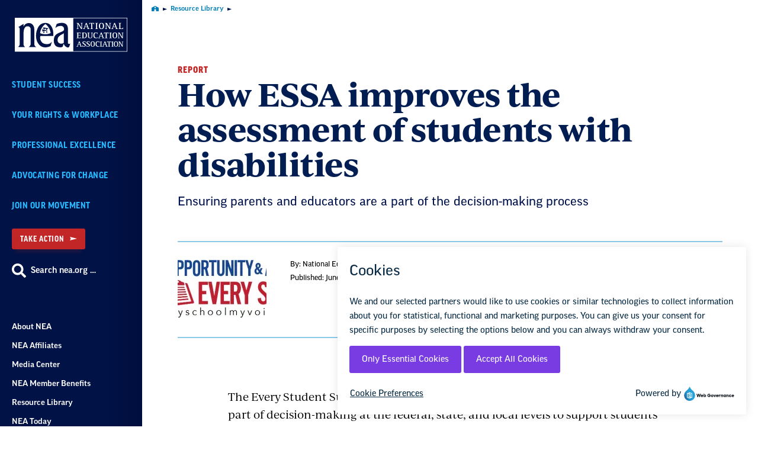

--- FILE ---
content_type: text/html; charset=UTF-8
request_url: https://www.nea.org/resource-library/how-essa-improves-assessment-students-disabilities
body_size: 39126
content:
<!DOCTYPE html>
<html lang="en" dir="ltr" prefix="og: https://ogp.me/ns#" class="no-js">

  <head>
    <meta charset="utf-8" /><script type="text/javascript">(window.NREUM||(NREUM={})).init={privacy:{cookies_enabled:true},ajax:{deny_list:["bam.nr-data.net"]},feature_flags:["soft_nav"],distributed_tracing:{enabled:true}};(window.NREUM||(NREUM={})).loader_config={agentID:"1120061226",accountID:"2210322",trustKey:"2210322",xpid:"VgQGUVVRChAJXFBQAAAFV1Q=",licenseKey:"8b9e38de75",applicationID:"981271210",browserID:"1120061226"};;/*! For license information please see nr-loader-spa-1.307.0.min.js.LICENSE.txt */
(()=>{var e,t,r={384:(e,t,r)=>{"use strict";r.d(t,{NT:()=>a,US:()=>u,Zm:()=>o,bQ:()=>d,dV:()=>c,pV:()=>l});var n=r(6154),i=r(1863),s=r(1910);const a={beacon:"bam.nr-data.net",errorBeacon:"bam.nr-data.net"};function o(){return n.gm.NREUM||(n.gm.NREUM={}),void 0===n.gm.newrelic&&(n.gm.newrelic=n.gm.NREUM),n.gm.NREUM}function c(){let e=o();return e.o||(e.o={ST:n.gm.setTimeout,SI:n.gm.setImmediate||n.gm.setInterval,CT:n.gm.clearTimeout,XHR:n.gm.XMLHttpRequest,REQ:n.gm.Request,EV:n.gm.Event,PR:n.gm.Promise,MO:n.gm.MutationObserver,FETCH:n.gm.fetch,WS:n.gm.WebSocket},(0,s.i)(...Object.values(e.o))),e}function d(e,t){let r=o();r.initializedAgents??={},t.initializedAt={ms:(0,i.t)(),date:new Date},r.initializedAgents[e]=t}function u(e,t){o()[e]=t}function l(){return function(){let e=o();const t=e.info||{};e.info={beacon:a.beacon,errorBeacon:a.errorBeacon,...t}}(),function(){let e=o();const t=e.init||{};e.init={...t}}(),c(),function(){let e=o();const t=e.loader_config||{};e.loader_config={...t}}(),o()}},782:(e,t,r)=>{"use strict";r.d(t,{T:()=>n});const n=r(860).K7.pageViewTiming},860:(e,t,r)=>{"use strict";r.d(t,{$J:()=>u,K7:()=>c,P3:()=>d,XX:()=>i,Yy:()=>o,df:()=>s,qY:()=>n,v4:()=>a});const n="events",i="jserrors",s="browser/blobs",a="rum",o="browser/logs",c={ajax:"ajax",genericEvents:"generic_events",jserrors:i,logging:"logging",metrics:"metrics",pageAction:"page_action",pageViewEvent:"page_view_event",pageViewTiming:"page_view_timing",sessionReplay:"session_replay",sessionTrace:"session_trace",softNav:"soft_navigations",spa:"spa"},d={[c.pageViewEvent]:1,[c.pageViewTiming]:2,[c.metrics]:3,[c.jserrors]:4,[c.spa]:5,[c.ajax]:6,[c.sessionTrace]:7,[c.softNav]:8,[c.sessionReplay]:9,[c.logging]:10,[c.genericEvents]:11},u={[c.pageViewEvent]:a,[c.pageViewTiming]:n,[c.ajax]:n,[c.spa]:n,[c.softNav]:n,[c.metrics]:i,[c.jserrors]:i,[c.sessionTrace]:s,[c.sessionReplay]:s,[c.logging]:o,[c.genericEvents]:"ins"}},944:(e,t,r)=>{"use strict";r.d(t,{R:()=>i});var n=r(3241);function i(e,t){"function"==typeof console.debug&&(console.debug("New Relic Warning: https://github.com/newrelic/newrelic-browser-agent/blob/main/docs/warning-codes.md#".concat(e),t),(0,n.W)({agentIdentifier:null,drained:null,type:"data",name:"warn",feature:"warn",data:{code:e,secondary:t}}))}},993:(e,t,r)=>{"use strict";r.d(t,{A$:()=>s,ET:()=>a,TZ:()=>o,p_:()=>i});var n=r(860);const i={ERROR:"ERROR",WARN:"WARN",INFO:"INFO",DEBUG:"DEBUG",TRACE:"TRACE"},s={OFF:0,ERROR:1,WARN:2,INFO:3,DEBUG:4,TRACE:5},a="log",o=n.K7.logging},1687:(e,t,r)=>{"use strict";r.d(t,{Ak:()=>d,Ze:()=>h,x3:()=>u});var n=r(3241),i=r(7836),s=r(3606),a=r(860),o=r(2646);const c={};function d(e,t){const r={staged:!1,priority:a.P3[t]||0};l(e),c[e].get(t)||c[e].set(t,r)}function u(e,t){e&&c[e]&&(c[e].get(t)&&c[e].delete(t),p(e,t,!1),c[e].size&&f(e))}function l(e){if(!e)throw new Error("agentIdentifier required");c[e]||(c[e]=new Map)}function h(e="",t="feature",r=!1){if(l(e),!e||!c[e].get(t)||r)return p(e,t);c[e].get(t).staged=!0,f(e)}function f(e){const t=Array.from(c[e]);t.every(([e,t])=>t.staged)&&(t.sort((e,t)=>e[1].priority-t[1].priority),t.forEach(([t])=>{c[e].delete(t),p(e,t)}))}function p(e,t,r=!0){const a=e?i.ee.get(e):i.ee,c=s.i.handlers;if(!a.aborted&&a.backlog&&c){if((0,n.W)({agentIdentifier:e,type:"lifecycle",name:"drain",feature:t}),r){const e=a.backlog[t],r=c[t];if(r){for(let t=0;e&&t<e.length;++t)g(e[t],r);Object.entries(r).forEach(([e,t])=>{Object.values(t||{}).forEach(t=>{t[0]?.on&&t[0]?.context()instanceof o.y&&t[0].on(e,t[1])})})}}a.isolatedBacklog||delete c[t],a.backlog[t]=null,a.emit("drain-"+t,[])}}function g(e,t){var r=e[1];Object.values(t[r]||{}).forEach(t=>{var r=e[0];if(t[0]===r){var n=t[1],i=e[3],s=e[2];n.apply(i,s)}})}},1738:(e,t,r)=>{"use strict";r.d(t,{U:()=>f,Y:()=>h});var n=r(3241),i=r(9908),s=r(1863),a=r(944),o=r(5701),c=r(3969),d=r(8362),u=r(860),l=r(4261);function h(e,t,r,s){const h=s||r;!h||h[e]&&h[e]!==d.d.prototype[e]||(h[e]=function(){(0,i.p)(c.xV,["API/"+e+"/called"],void 0,u.K7.metrics,r.ee),(0,n.W)({agentIdentifier:r.agentIdentifier,drained:!!o.B?.[r.agentIdentifier],type:"data",name:"api",feature:l.Pl+e,data:{}});try{return t.apply(this,arguments)}catch(e){(0,a.R)(23,e)}})}function f(e,t,r,n,a){const o=e.info;null===r?delete o.jsAttributes[t]:o.jsAttributes[t]=r,(a||null===r)&&(0,i.p)(l.Pl+n,[(0,s.t)(),t,r],void 0,"session",e.ee)}},1741:(e,t,r)=>{"use strict";r.d(t,{W:()=>s});var n=r(944),i=r(4261);class s{#e(e,...t){if(this[e]!==s.prototype[e])return this[e](...t);(0,n.R)(35,e)}addPageAction(e,t){return this.#e(i.hG,e,t)}register(e){return this.#e(i.eY,e)}recordCustomEvent(e,t){return this.#e(i.fF,e,t)}setPageViewName(e,t){return this.#e(i.Fw,e,t)}setCustomAttribute(e,t,r){return this.#e(i.cD,e,t,r)}noticeError(e,t){return this.#e(i.o5,e,t)}setUserId(e,t=!1){return this.#e(i.Dl,e,t)}setApplicationVersion(e){return this.#e(i.nb,e)}setErrorHandler(e){return this.#e(i.bt,e)}addRelease(e,t){return this.#e(i.k6,e,t)}log(e,t){return this.#e(i.$9,e,t)}start(){return this.#e(i.d3)}finished(e){return this.#e(i.BL,e)}recordReplay(){return this.#e(i.CH)}pauseReplay(){return this.#e(i.Tb)}addToTrace(e){return this.#e(i.U2,e)}setCurrentRouteName(e){return this.#e(i.PA,e)}interaction(e){return this.#e(i.dT,e)}wrapLogger(e,t,r){return this.#e(i.Wb,e,t,r)}measure(e,t){return this.#e(i.V1,e,t)}consent(e){return this.#e(i.Pv,e)}}},1863:(e,t,r)=>{"use strict";function n(){return Math.floor(performance.now())}r.d(t,{t:()=>n})},1910:(e,t,r)=>{"use strict";r.d(t,{i:()=>s});var n=r(944);const i=new Map;function s(...e){return e.every(e=>{if(i.has(e))return i.get(e);const t="function"==typeof e?e.toString():"",r=t.includes("[native code]"),s=t.includes("nrWrapper");return r||s||(0,n.R)(64,e?.name||t),i.set(e,r),r})}},2555:(e,t,r)=>{"use strict";r.d(t,{D:()=>o,f:()=>a});var n=r(384),i=r(8122);const s={beacon:n.NT.beacon,errorBeacon:n.NT.errorBeacon,licenseKey:void 0,applicationID:void 0,sa:void 0,queueTime:void 0,applicationTime:void 0,ttGuid:void 0,user:void 0,account:void 0,product:void 0,extra:void 0,jsAttributes:{},userAttributes:void 0,atts:void 0,transactionName:void 0,tNamePlain:void 0};function a(e){try{return!!e.licenseKey&&!!e.errorBeacon&&!!e.applicationID}catch(e){return!1}}const o=e=>(0,i.a)(e,s)},2614:(e,t,r)=>{"use strict";r.d(t,{BB:()=>a,H3:()=>n,g:()=>d,iL:()=>c,tS:()=>o,uh:()=>i,wk:()=>s});const n="NRBA",i="SESSION",s=144e5,a=18e5,o={STARTED:"session-started",PAUSE:"session-pause",RESET:"session-reset",RESUME:"session-resume",UPDATE:"session-update"},c={SAME_TAB:"same-tab",CROSS_TAB:"cross-tab"},d={OFF:0,FULL:1,ERROR:2}},2646:(e,t,r)=>{"use strict";r.d(t,{y:()=>n});class n{constructor(e){this.contextId=e}}},2843:(e,t,r)=>{"use strict";r.d(t,{G:()=>s,u:()=>i});var n=r(3878);function i(e,t=!1,r,i){(0,n.DD)("visibilitychange",function(){if(t)return void("hidden"===document.visibilityState&&e());e(document.visibilityState)},r,i)}function s(e,t,r){(0,n.sp)("pagehide",e,t,r)}},3241:(e,t,r)=>{"use strict";r.d(t,{W:()=>s});var n=r(6154);const i="newrelic";function s(e={}){try{n.gm.dispatchEvent(new CustomEvent(i,{detail:e}))}catch(e){}}},3304:(e,t,r)=>{"use strict";r.d(t,{A:()=>s});var n=r(7836);const i=()=>{const e=new WeakSet;return(t,r)=>{if("object"==typeof r&&null!==r){if(e.has(r))return;e.add(r)}return r}};function s(e){try{return JSON.stringify(e,i())??""}catch(e){try{n.ee.emit("internal-error",[e])}catch(e){}return""}}},3333:(e,t,r)=>{"use strict";r.d(t,{$v:()=>u,TZ:()=>n,Xh:()=>c,Zp:()=>i,kd:()=>d,mq:()=>o,nf:()=>a,qN:()=>s});const n=r(860).K7.genericEvents,i=["auxclick","click","copy","keydown","paste","scrollend"],s=["focus","blur"],a=4,o=1e3,c=2e3,d=["PageAction","UserAction","BrowserPerformance"],u={RESOURCES:"experimental.resources",REGISTER:"register"}},3434:(e,t,r)=>{"use strict";r.d(t,{Jt:()=>s,YM:()=>d});var n=r(7836),i=r(5607);const s="nr@original:".concat(i.W),a=50;var o=Object.prototype.hasOwnProperty,c=!1;function d(e,t){return e||(e=n.ee),r.inPlace=function(e,t,n,i,s){n||(n="");const a="-"===n.charAt(0);for(let o=0;o<t.length;o++){const c=t[o],d=e[c];l(d)||(e[c]=r(d,a?c+n:n,i,c,s))}},r.flag=s,r;function r(t,r,n,c,d){return l(t)?t:(r||(r=""),nrWrapper[s]=t,function(e,t,r){if(Object.defineProperty&&Object.keys)try{return Object.keys(e).forEach(function(r){Object.defineProperty(t,r,{get:function(){return e[r]},set:function(t){return e[r]=t,t}})}),t}catch(e){u([e],r)}for(var n in e)o.call(e,n)&&(t[n]=e[n])}(t,nrWrapper,e),nrWrapper);function nrWrapper(){var s,o,l,h;let f;try{o=this,s=[...arguments],l="function"==typeof n?n(s,o):n||{}}catch(t){u([t,"",[s,o,c],l],e)}i(r+"start",[s,o,c],l,d);const p=performance.now();let g;try{return h=t.apply(o,s),g=performance.now(),h}catch(e){throw g=performance.now(),i(r+"err",[s,o,e],l,d),f=e,f}finally{const e=g-p,t={start:p,end:g,duration:e,isLongTask:e>=a,methodName:c,thrownError:f};t.isLongTask&&i("long-task",[t,o],l,d),i(r+"end",[s,o,h],l,d)}}}function i(r,n,i,s){if(!c||t){var a=c;c=!0;try{e.emit(r,n,i,t,s)}catch(t){u([t,r,n,i],e)}c=a}}}function u(e,t){t||(t=n.ee);try{t.emit("internal-error",e)}catch(e){}}function l(e){return!(e&&"function"==typeof e&&e.apply&&!e[s])}},3606:(e,t,r)=>{"use strict";r.d(t,{i:()=>s});var n=r(9908);s.on=a;var i=s.handlers={};function s(e,t,r,s){a(s||n.d,i,e,t,r)}function a(e,t,r,i,s){s||(s="feature"),e||(e=n.d);var a=t[s]=t[s]||{};(a[r]=a[r]||[]).push([e,i])}},3738:(e,t,r)=>{"use strict";r.d(t,{He:()=>i,Kp:()=>o,Lc:()=>d,Rz:()=>u,TZ:()=>n,bD:()=>s,d3:()=>a,jx:()=>l,sl:()=>h,uP:()=>c});const n=r(860).K7.sessionTrace,i="bstResource",s="resource",a="-start",o="-end",c="fn"+a,d="fn"+o,u="pushState",l=1e3,h=3e4},3785:(e,t,r)=>{"use strict";r.d(t,{R:()=>c,b:()=>d});var n=r(9908),i=r(1863),s=r(860),a=r(3969),o=r(993);function c(e,t,r={},c=o.p_.INFO,d=!0,u,l=(0,i.t)()){(0,n.p)(a.xV,["API/logging/".concat(c.toLowerCase(),"/called")],void 0,s.K7.metrics,e),(0,n.p)(o.ET,[l,t,r,c,d,u],void 0,s.K7.logging,e)}function d(e){return"string"==typeof e&&Object.values(o.p_).some(t=>t===e.toUpperCase().trim())}},3878:(e,t,r)=>{"use strict";function n(e,t){return{capture:e,passive:!1,signal:t}}function i(e,t,r=!1,i){window.addEventListener(e,t,n(r,i))}function s(e,t,r=!1,i){document.addEventListener(e,t,n(r,i))}r.d(t,{DD:()=>s,jT:()=>n,sp:()=>i})},3962:(e,t,r)=>{"use strict";r.d(t,{AM:()=>a,O2:()=>l,OV:()=>s,Qu:()=>h,TZ:()=>c,ih:()=>f,pP:()=>o,t1:()=>u,tC:()=>i,wD:()=>d});var n=r(860);const i=["click","keydown","submit"],s="popstate",a="api",o="initialPageLoad",c=n.K7.softNav,d=5e3,u=500,l={INITIAL_PAGE_LOAD:"",ROUTE_CHANGE:1,UNSPECIFIED:2},h={INTERACTION:1,AJAX:2,CUSTOM_END:3,CUSTOM_TRACER:4},f={IP:"in progress",PF:"pending finish",FIN:"finished",CAN:"cancelled"}},3969:(e,t,r)=>{"use strict";r.d(t,{TZ:()=>n,XG:()=>o,rs:()=>i,xV:()=>a,z_:()=>s});const n=r(860).K7.metrics,i="sm",s="cm",a="storeSupportabilityMetrics",o="storeEventMetrics"},4234:(e,t,r)=>{"use strict";r.d(t,{W:()=>s});var n=r(7836),i=r(1687);class s{constructor(e,t){this.agentIdentifier=e,this.ee=n.ee.get(e),this.featureName=t,this.blocked=!1}deregisterDrain(){(0,i.x3)(this.agentIdentifier,this.featureName)}}},4261:(e,t,r)=>{"use strict";r.d(t,{$9:()=>u,BL:()=>c,CH:()=>p,Dl:()=>R,Fw:()=>w,PA:()=>v,Pl:()=>n,Pv:()=>A,Tb:()=>h,U2:()=>a,V1:()=>E,Wb:()=>T,bt:()=>y,cD:()=>b,d3:()=>x,dT:()=>d,eY:()=>g,fF:()=>f,hG:()=>s,hw:()=>i,k6:()=>o,nb:()=>m,o5:()=>l});const n="api-",i=n+"ixn-",s="addPageAction",a="addToTrace",o="addRelease",c="finished",d="interaction",u="log",l="noticeError",h="pauseReplay",f="recordCustomEvent",p="recordReplay",g="register",m="setApplicationVersion",v="setCurrentRouteName",b="setCustomAttribute",y="setErrorHandler",w="setPageViewName",R="setUserId",x="start",T="wrapLogger",E="measure",A="consent"},4387:(e,t,r)=>{"use strict";function n(e={}){return!(!e.id||!e.name)}function i(e){return"string"==typeof e&&e.trim().length<501||"number"==typeof e}function s(e,t){if(2!==t?.harvestEndpointVersion)return{};const r=t.agentRef.runtime.appMetadata.agents[0].entityGuid;return n(e)?{"source.id":e.id,"source.name":e.name,"source.type":e.type,"parent.id":e.parent?.id||r}:{"entity.guid":r,appId:t.agentRef.info.applicationID}}r.d(t,{Ux:()=>s,c7:()=>n,yo:()=>i})},5205:(e,t,r)=>{"use strict";r.d(t,{j:()=>S});var n=r(384),i=r(1741);var s=r(2555),a=r(3333);const o=e=>{if(!e||"string"!=typeof e)return!1;try{document.createDocumentFragment().querySelector(e)}catch{return!1}return!0};var c=r(2614),d=r(944),u=r(8122);const l="[data-nr-mask]",h=e=>(0,u.a)(e,(()=>{const e={feature_flags:[],experimental:{allow_registered_children:!1,resources:!1},mask_selector:"*",block_selector:"[data-nr-block]",mask_input_options:{color:!1,date:!1,"datetime-local":!1,email:!1,month:!1,number:!1,range:!1,search:!1,tel:!1,text:!1,time:!1,url:!1,week:!1,textarea:!1,select:!1,password:!0}};return{ajax:{deny_list:void 0,block_internal:!0,enabled:!0,autoStart:!0},api:{get allow_registered_children(){return e.feature_flags.includes(a.$v.REGISTER)||e.experimental.allow_registered_children},set allow_registered_children(t){e.experimental.allow_registered_children=t},duplicate_registered_data:!1},browser_consent_mode:{enabled:!1},distributed_tracing:{enabled:void 0,exclude_newrelic_header:void 0,cors_use_newrelic_header:void 0,cors_use_tracecontext_headers:void 0,allowed_origins:void 0},get feature_flags(){return e.feature_flags},set feature_flags(t){e.feature_flags=t},generic_events:{enabled:!0,autoStart:!0},harvest:{interval:30},jserrors:{enabled:!0,autoStart:!0},logging:{enabled:!0,autoStart:!0},metrics:{enabled:!0,autoStart:!0},obfuscate:void 0,page_action:{enabled:!0},page_view_event:{enabled:!0,autoStart:!0},page_view_timing:{enabled:!0,autoStart:!0},performance:{capture_marks:!1,capture_measures:!1,capture_detail:!0,resources:{get enabled(){return e.feature_flags.includes(a.$v.RESOURCES)||e.experimental.resources},set enabled(t){e.experimental.resources=t},asset_types:[],first_party_domains:[],ignore_newrelic:!0}},privacy:{cookies_enabled:!0},proxy:{assets:void 0,beacon:void 0},session:{expiresMs:c.wk,inactiveMs:c.BB},session_replay:{autoStart:!0,enabled:!1,preload:!1,sampling_rate:10,error_sampling_rate:100,collect_fonts:!1,inline_images:!1,fix_stylesheets:!0,mask_all_inputs:!0,get mask_text_selector(){return e.mask_selector},set mask_text_selector(t){o(t)?e.mask_selector="".concat(t,",").concat(l):""===t||null===t?e.mask_selector=l:(0,d.R)(5,t)},get block_class(){return"nr-block"},get ignore_class(){return"nr-ignore"},get mask_text_class(){return"nr-mask"},get block_selector(){return e.block_selector},set block_selector(t){o(t)?e.block_selector+=",".concat(t):""!==t&&(0,d.R)(6,t)},get mask_input_options(){return e.mask_input_options},set mask_input_options(t){t&&"object"==typeof t?e.mask_input_options={...t,password:!0}:(0,d.R)(7,t)}},session_trace:{enabled:!0,autoStart:!0},soft_navigations:{enabled:!0,autoStart:!0},spa:{enabled:!0,autoStart:!0},ssl:void 0,user_actions:{enabled:!0,elementAttributes:["id","className","tagName","type"]}}})());var f=r(6154),p=r(9324);let g=0;const m={buildEnv:p.F3,distMethod:p.Xs,version:p.xv,originTime:f.WN},v={consented:!1},b={appMetadata:{},get consented(){return this.session?.state?.consent||v.consented},set consented(e){v.consented=e},customTransaction:void 0,denyList:void 0,disabled:!1,harvester:void 0,isolatedBacklog:!1,isRecording:!1,loaderType:void 0,maxBytes:3e4,obfuscator:void 0,onerror:void 0,ptid:void 0,releaseIds:{},session:void 0,timeKeeper:void 0,registeredEntities:[],jsAttributesMetadata:{bytes:0},get harvestCount(){return++g}},y=e=>{const t=(0,u.a)(e,b),r=Object.keys(m).reduce((e,t)=>(e[t]={value:m[t],writable:!1,configurable:!0,enumerable:!0},e),{});return Object.defineProperties(t,r)};var w=r(5701);const R=e=>{const t=e.startsWith("http");e+="/",r.p=t?e:"https://"+e};var x=r(7836),T=r(3241);const E={accountID:void 0,trustKey:void 0,agentID:void 0,licenseKey:void 0,applicationID:void 0,xpid:void 0},A=e=>(0,u.a)(e,E),_=new Set;function S(e,t={},r,a){let{init:o,info:c,loader_config:d,runtime:u={},exposed:l=!0}=t;if(!c){const e=(0,n.pV)();o=e.init,c=e.info,d=e.loader_config}e.init=h(o||{}),e.loader_config=A(d||{}),c.jsAttributes??={},f.bv&&(c.jsAttributes.isWorker=!0),e.info=(0,s.D)(c);const p=e.init,g=[c.beacon,c.errorBeacon];_.has(e.agentIdentifier)||(p.proxy.assets&&(R(p.proxy.assets),g.push(p.proxy.assets)),p.proxy.beacon&&g.push(p.proxy.beacon),e.beacons=[...g],function(e){const t=(0,n.pV)();Object.getOwnPropertyNames(i.W.prototype).forEach(r=>{const n=i.W.prototype[r];if("function"!=typeof n||"constructor"===n)return;let s=t[r];e[r]&&!1!==e.exposed&&"micro-agent"!==e.runtime?.loaderType&&(t[r]=(...t)=>{const n=e[r](...t);return s?s(...t):n})})}(e),(0,n.US)("activatedFeatures",w.B)),u.denyList=[...p.ajax.deny_list||[],...p.ajax.block_internal?g:[]],u.ptid=e.agentIdentifier,u.loaderType=r,e.runtime=y(u),_.has(e.agentIdentifier)||(e.ee=x.ee.get(e.agentIdentifier),e.exposed=l,(0,T.W)({agentIdentifier:e.agentIdentifier,drained:!!w.B?.[e.agentIdentifier],type:"lifecycle",name:"initialize",feature:void 0,data:e.config})),_.add(e.agentIdentifier)}},5270:(e,t,r)=>{"use strict";r.d(t,{Aw:()=>a,SR:()=>s,rF:()=>o});var n=r(384),i=r(7767);function s(e){return!!(0,n.dV)().o.MO&&(0,i.V)(e)&&!0===e?.session_trace.enabled}function a(e){return!0===e?.session_replay.preload&&s(e)}function o(e,t){try{if("string"==typeof t?.type){if("password"===t.type.toLowerCase())return"*".repeat(e?.length||0);if(void 0!==t?.dataset?.nrUnmask||t?.classList?.contains("nr-unmask"))return e}}catch(e){}return"string"==typeof e?e.replace(/[\S]/g,"*"):"*".repeat(e?.length||0)}},5289:(e,t,r)=>{"use strict";r.d(t,{GG:()=>a,Qr:()=>c,sB:()=>o});var n=r(3878),i=r(6389);function s(){return"undefined"==typeof document||"complete"===document.readyState}function a(e,t){if(s())return e();const r=(0,i.J)(e),a=setInterval(()=>{s()&&(clearInterval(a),r())},500);(0,n.sp)("load",r,t)}function o(e){if(s())return e();(0,n.DD)("DOMContentLoaded",e)}function c(e){if(s())return e();(0,n.sp)("popstate",e)}},5607:(e,t,r)=>{"use strict";r.d(t,{W:()=>n});const n=(0,r(9566).bz)()},5701:(e,t,r)=>{"use strict";r.d(t,{B:()=>s,t:()=>a});var n=r(3241);const i=new Set,s={};function a(e,t){const r=t.agentIdentifier;s[r]??={},e&&"object"==typeof e&&(i.has(r)||(t.ee.emit("rumresp",[e]),s[r]=e,i.add(r),(0,n.W)({agentIdentifier:r,loaded:!0,drained:!0,type:"lifecycle",name:"load",feature:void 0,data:e})))}},6154:(e,t,r)=>{"use strict";r.d(t,{OF:()=>d,RI:()=>i,WN:()=>h,bv:()=>s,eN:()=>f,gm:()=>a,lR:()=>l,m:()=>c,mw:()=>o,sb:()=>u});var n=r(1863);const i="undefined"!=typeof window&&!!window.document,s="undefined"!=typeof WorkerGlobalScope&&("undefined"!=typeof self&&self instanceof WorkerGlobalScope&&self.navigator instanceof WorkerNavigator||"undefined"!=typeof globalThis&&globalThis instanceof WorkerGlobalScope&&globalThis.navigator instanceof WorkerNavigator),a=i?window:"undefined"!=typeof WorkerGlobalScope&&("undefined"!=typeof self&&self instanceof WorkerGlobalScope&&self||"undefined"!=typeof globalThis&&globalThis instanceof WorkerGlobalScope&&globalThis),o=Boolean("hidden"===a?.document?.visibilityState),c=""+a?.location,d=/iPad|iPhone|iPod/.test(a.navigator?.userAgent),u=d&&"undefined"==typeof SharedWorker,l=(()=>{const e=a.navigator?.userAgent?.match(/Firefox[/\s](\d+\.\d+)/);return Array.isArray(e)&&e.length>=2?+e[1]:0})(),h=Date.now()-(0,n.t)(),f=()=>"undefined"!=typeof PerformanceNavigationTiming&&a?.performance?.getEntriesByType("navigation")?.[0]?.responseStart},6344:(e,t,r)=>{"use strict";r.d(t,{BB:()=>u,Qb:()=>l,TZ:()=>i,Ug:()=>a,Vh:()=>s,_s:()=>o,bc:()=>d,yP:()=>c});var n=r(2614);const i=r(860).K7.sessionReplay,s="errorDuringReplay",a=.12,o={DomContentLoaded:0,Load:1,FullSnapshot:2,IncrementalSnapshot:3,Meta:4,Custom:5},c={[n.g.ERROR]:15e3,[n.g.FULL]:3e5,[n.g.OFF]:0},d={RESET:{message:"Session was reset",sm:"Reset"},IMPORT:{message:"Recorder failed to import",sm:"Import"},TOO_MANY:{message:"429: Too Many Requests",sm:"Too-Many"},TOO_BIG:{message:"Payload was too large",sm:"Too-Big"},CROSS_TAB:{message:"Session Entity was set to OFF on another tab",sm:"Cross-Tab"},ENTITLEMENTS:{message:"Session Replay is not allowed and will not be started",sm:"Entitlement"}},u=5e3,l={API:"api",RESUME:"resume",SWITCH_TO_FULL:"switchToFull",INITIALIZE:"initialize",PRELOAD:"preload"}},6389:(e,t,r)=>{"use strict";function n(e,t=500,r={}){const n=r?.leading||!1;let i;return(...r)=>{n&&void 0===i&&(e.apply(this,r),i=setTimeout(()=>{i=clearTimeout(i)},t)),n||(clearTimeout(i),i=setTimeout(()=>{e.apply(this,r)},t))}}function i(e){let t=!1;return(...r)=>{t||(t=!0,e.apply(this,r))}}r.d(t,{J:()=>i,s:()=>n})},6630:(e,t,r)=>{"use strict";r.d(t,{T:()=>n});const n=r(860).K7.pageViewEvent},6774:(e,t,r)=>{"use strict";r.d(t,{T:()=>n});const n=r(860).K7.jserrors},7295:(e,t,r)=>{"use strict";r.d(t,{Xv:()=>a,gX:()=>i,iW:()=>s});var n=[];function i(e){if(!e||s(e))return!1;if(0===n.length)return!0;if("*"===n[0].hostname)return!1;for(var t=0;t<n.length;t++){var r=n[t];if(r.hostname.test(e.hostname)&&r.pathname.test(e.pathname))return!1}return!0}function s(e){return void 0===e.hostname}function a(e){if(n=[],e&&e.length)for(var t=0;t<e.length;t++){let r=e[t];if(!r)continue;if("*"===r)return void(n=[{hostname:"*"}]);0===r.indexOf("http://")?r=r.substring(7):0===r.indexOf("https://")&&(r=r.substring(8));const i=r.indexOf("/");let s,a;i>0?(s=r.substring(0,i),a=r.substring(i)):(s=r,a="*");let[c]=s.split(":");n.push({hostname:o(c),pathname:o(a,!0)})}}function o(e,t=!1){const r=e.replace(/[.+?^${}()|[\]\\]/g,e=>"\\"+e).replace(/\*/g,".*?");return new RegExp((t?"^":"")+r+"$")}},7485:(e,t,r)=>{"use strict";r.d(t,{D:()=>i});var n=r(6154);function i(e){if(0===(e||"").indexOf("data:"))return{protocol:"data"};try{const t=new URL(e,location.href),r={port:t.port,hostname:t.hostname,pathname:t.pathname,search:t.search,protocol:t.protocol.slice(0,t.protocol.indexOf(":")),sameOrigin:t.protocol===n.gm?.location?.protocol&&t.host===n.gm?.location?.host};return r.port&&""!==r.port||("http:"===t.protocol&&(r.port="80"),"https:"===t.protocol&&(r.port="443")),r.pathname&&""!==r.pathname?r.pathname.startsWith("/")||(r.pathname="/".concat(r.pathname)):r.pathname="/",r}catch(e){return{}}}},7699:(e,t,r)=>{"use strict";r.d(t,{It:()=>s,KC:()=>o,No:()=>i,qh:()=>a});var n=r(860);const i=16e3,s=1e6,a="SESSION_ERROR",o={[n.K7.logging]:!0,[n.K7.genericEvents]:!1,[n.K7.jserrors]:!1,[n.K7.ajax]:!1}},7767:(e,t,r)=>{"use strict";r.d(t,{V:()=>i});var n=r(6154);const i=e=>n.RI&&!0===e?.privacy.cookies_enabled},7836:(e,t,r)=>{"use strict";r.d(t,{P:()=>o,ee:()=>c});var n=r(384),i=r(8990),s=r(2646),a=r(5607);const o="nr@context:".concat(a.W),c=function e(t,r){var n={},a={},u={},l=!1;try{l=16===r.length&&d.initializedAgents?.[r]?.runtime.isolatedBacklog}catch(e){}var h={on:p,addEventListener:p,removeEventListener:function(e,t){var r=n[e];if(!r)return;for(var i=0;i<r.length;i++)r[i]===t&&r.splice(i,1)},emit:function(e,r,n,i,s){!1!==s&&(s=!0);if(c.aborted&&!i)return;t&&s&&t.emit(e,r,n);var o=f(n);g(e).forEach(e=>{e.apply(o,r)});var d=v()[a[e]];d&&d.push([h,e,r,o]);return o},get:m,listeners:g,context:f,buffer:function(e,t){const r=v();if(t=t||"feature",h.aborted)return;Object.entries(e||{}).forEach(([e,n])=>{a[n]=t,t in r||(r[t]=[])})},abort:function(){h._aborted=!0,Object.keys(h.backlog).forEach(e=>{delete h.backlog[e]})},isBuffering:function(e){return!!v()[a[e]]},debugId:r,backlog:l?{}:t&&"object"==typeof t.backlog?t.backlog:{},isolatedBacklog:l};return Object.defineProperty(h,"aborted",{get:()=>{let e=h._aborted||!1;return e||(t&&(e=t.aborted),e)}}),h;function f(e){return e&&e instanceof s.y?e:e?(0,i.I)(e,o,()=>new s.y(o)):new s.y(o)}function p(e,t){n[e]=g(e).concat(t)}function g(e){return n[e]||[]}function m(t){return u[t]=u[t]||e(h,t)}function v(){return h.backlog}}(void 0,"globalEE"),d=(0,n.Zm)();d.ee||(d.ee=c)},8122:(e,t,r)=>{"use strict";r.d(t,{a:()=>i});var n=r(944);function i(e,t){try{if(!e||"object"!=typeof e)return(0,n.R)(3);if(!t||"object"!=typeof t)return(0,n.R)(4);const r=Object.create(Object.getPrototypeOf(t),Object.getOwnPropertyDescriptors(t)),s=0===Object.keys(r).length?e:r;for(let a in s)if(void 0!==e[a])try{if(null===e[a]){r[a]=null;continue}Array.isArray(e[a])&&Array.isArray(t[a])?r[a]=Array.from(new Set([...e[a],...t[a]])):"object"==typeof e[a]&&"object"==typeof t[a]?r[a]=i(e[a],t[a]):r[a]=e[a]}catch(e){r[a]||(0,n.R)(1,e)}return r}catch(e){(0,n.R)(2,e)}}},8139:(e,t,r)=>{"use strict";r.d(t,{u:()=>h});var n=r(7836),i=r(3434),s=r(8990),a=r(6154);const o={},c=a.gm.XMLHttpRequest,d="addEventListener",u="removeEventListener",l="nr@wrapped:".concat(n.P);function h(e){var t=function(e){return(e||n.ee).get("events")}(e);if(o[t.debugId]++)return t;o[t.debugId]=1;var r=(0,i.YM)(t,!0);function h(e){r.inPlace(e,[d,u],"-",p)}function p(e,t){return e[1]}return"getPrototypeOf"in Object&&(a.RI&&f(document,h),c&&f(c.prototype,h),f(a.gm,h)),t.on(d+"-start",function(e,t){var n=e[1];if(null!==n&&("function"==typeof n||"object"==typeof n)&&"newrelic"!==e[0]){var i=(0,s.I)(n,l,function(){var e={object:function(){if("function"!=typeof n.handleEvent)return;return n.handleEvent.apply(n,arguments)},function:n}[typeof n];return e?r(e,"fn-",null,e.name||"anonymous"):n});this.wrapped=e[1]=i}}),t.on(u+"-start",function(e){e[1]=this.wrapped||e[1]}),t}function f(e,t,...r){let n=e;for(;"object"==typeof n&&!Object.prototype.hasOwnProperty.call(n,d);)n=Object.getPrototypeOf(n);n&&t(n,...r)}},8362:(e,t,r)=>{"use strict";r.d(t,{d:()=>s});var n=r(9566),i=r(1741);class s extends i.W{agentIdentifier=(0,n.LA)(16)}},8374:(e,t,r)=>{r.nc=(()=>{try{return document?.currentScript?.nonce}catch(e){}return""})()},8990:(e,t,r)=>{"use strict";r.d(t,{I:()=>i});var n=Object.prototype.hasOwnProperty;function i(e,t,r){if(n.call(e,t))return e[t];var i=r();if(Object.defineProperty&&Object.keys)try{return Object.defineProperty(e,t,{value:i,writable:!0,enumerable:!1}),i}catch(e){}return e[t]=i,i}},9300:(e,t,r)=>{"use strict";r.d(t,{T:()=>n});const n=r(860).K7.ajax},9324:(e,t,r)=>{"use strict";r.d(t,{AJ:()=>a,F3:()=>i,Xs:()=>s,Yq:()=>o,xv:()=>n});const n="1.307.0",i="PROD",s="CDN",a="@newrelic/rrweb",o="1.0.1"},9566:(e,t,r)=>{"use strict";r.d(t,{LA:()=>o,ZF:()=>c,bz:()=>a,el:()=>d});var n=r(6154);const i="xxxxxxxx-xxxx-4xxx-yxxx-xxxxxxxxxxxx";function s(e,t){return e?15&e[t]:16*Math.random()|0}function a(){const e=n.gm?.crypto||n.gm?.msCrypto;let t,r=0;return e&&e.getRandomValues&&(t=e.getRandomValues(new Uint8Array(30))),i.split("").map(e=>"x"===e?s(t,r++).toString(16):"y"===e?(3&s()|8).toString(16):e).join("")}function o(e){const t=n.gm?.crypto||n.gm?.msCrypto;let r,i=0;t&&t.getRandomValues&&(r=t.getRandomValues(new Uint8Array(e)));const a=[];for(var o=0;o<e;o++)a.push(s(r,i++).toString(16));return a.join("")}function c(){return o(16)}function d(){return o(32)}},9908:(e,t,r)=>{"use strict";r.d(t,{d:()=>n,p:()=>i});var n=r(7836).ee.get("handle");function i(e,t,r,i,s){s?(s.buffer([e],i),s.emit(e,t,r)):(n.buffer([e],i),n.emit(e,t,r))}}},n={};function i(e){var t=n[e];if(void 0!==t)return t.exports;var s=n[e]={exports:{}};return r[e](s,s.exports,i),s.exports}i.m=r,i.d=(e,t)=>{for(var r in t)i.o(t,r)&&!i.o(e,r)&&Object.defineProperty(e,r,{enumerable:!0,get:t[r]})},i.f={},i.e=e=>Promise.all(Object.keys(i.f).reduce((t,r)=>(i.f[r](e,t),t),[])),i.u=e=>({212:"nr-spa-compressor",249:"nr-spa-recorder",478:"nr-spa"}[e]+"-1.307.0.min.js"),i.o=(e,t)=>Object.prototype.hasOwnProperty.call(e,t),e={},t="NRBA-1.307.0.PROD:",i.l=(r,n,s,a)=>{if(e[r])e[r].push(n);else{var o,c;if(void 0!==s)for(var d=document.getElementsByTagName("script"),u=0;u<d.length;u++){var l=d[u];if(l.getAttribute("src")==r||l.getAttribute("data-webpack")==t+s){o=l;break}}if(!o){c=!0;var h={478:"sha512-bFoj7wd1EcCTt0jkKdFkw+gjDdU092aP1BOVh5n0PjhLNtBCSXj4vpjfIJR8zH8Bn6/XPpFl3gSNOuWVJ98iug==",249:"sha512-FRHQNWDGImhEo7a7lqCuCt6xlBgommnGc+JH2/YGJlngDoH+/3jpT/cyFpwi2M5G6srPVN4wLxrVqskf6KB7bg==",212:"sha512-okml4IaluCF10UG6SWzY+cKPgBNvH2+S5f1FxomzQUHf608N0b9dwoBv/ZFAhJhrdxPgTA4AxlBzwGcjMGIlQQ=="};(o=document.createElement("script")).charset="utf-8",i.nc&&o.setAttribute("nonce",i.nc),o.setAttribute("data-webpack",t+s),o.src=r,0!==o.src.indexOf(window.location.origin+"/")&&(o.crossOrigin="anonymous"),h[a]&&(o.integrity=h[a])}e[r]=[n];var f=(t,n)=>{o.onerror=o.onload=null,clearTimeout(p);var i=e[r];if(delete e[r],o.parentNode&&o.parentNode.removeChild(o),i&&i.forEach(e=>e(n)),t)return t(n)},p=setTimeout(f.bind(null,void 0,{type:"timeout",target:o}),12e4);o.onerror=f.bind(null,o.onerror),o.onload=f.bind(null,o.onload),c&&document.head.appendChild(o)}},i.r=e=>{"undefined"!=typeof Symbol&&Symbol.toStringTag&&Object.defineProperty(e,Symbol.toStringTag,{value:"Module"}),Object.defineProperty(e,"__esModule",{value:!0})},i.p="https://js-agent.newrelic.com/",(()=>{var e={38:0,788:0};i.f.j=(t,r)=>{var n=i.o(e,t)?e[t]:void 0;if(0!==n)if(n)r.push(n[2]);else{var s=new Promise((r,i)=>n=e[t]=[r,i]);r.push(n[2]=s);var a=i.p+i.u(t),o=new Error;i.l(a,r=>{if(i.o(e,t)&&(0!==(n=e[t])&&(e[t]=void 0),n)){var s=r&&("load"===r.type?"missing":r.type),a=r&&r.target&&r.target.src;o.message="Loading chunk "+t+" failed: ("+s+": "+a+")",o.name="ChunkLoadError",o.type=s,o.request=a,n[1](o)}},"chunk-"+t,t)}};var t=(t,r)=>{var n,s,[a,o,c]=r,d=0;if(a.some(t=>0!==e[t])){for(n in o)i.o(o,n)&&(i.m[n]=o[n]);if(c)c(i)}for(t&&t(r);d<a.length;d++)s=a[d],i.o(e,s)&&e[s]&&e[s][0](),e[s]=0},r=self["webpackChunk:NRBA-1.307.0.PROD"]=self["webpackChunk:NRBA-1.307.0.PROD"]||[];r.forEach(t.bind(null,0)),r.push=t.bind(null,r.push.bind(r))})(),(()=>{"use strict";i(8374);var e=i(8362),t=i(860);const r=Object.values(t.K7);var n=i(5205);var s=i(9908),a=i(1863),o=i(4261),c=i(1738);var d=i(1687),u=i(4234),l=i(5289),h=i(6154),f=i(944),p=i(5270),g=i(7767),m=i(6389),v=i(7699);class b extends u.W{constructor(e,t){super(e.agentIdentifier,t),this.agentRef=e,this.abortHandler=void 0,this.featAggregate=void 0,this.loadedSuccessfully=void 0,this.onAggregateImported=new Promise(e=>{this.loadedSuccessfully=e}),this.deferred=Promise.resolve(),!1===e.init[this.featureName].autoStart?this.deferred=new Promise((t,r)=>{this.ee.on("manual-start-all",(0,m.J)(()=>{(0,d.Ak)(e.agentIdentifier,this.featureName),t()}))}):(0,d.Ak)(e.agentIdentifier,t)}importAggregator(e,t,r={}){if(this.featAggregate)return;const n=async()=>{let n;await this.deferred;try{if((0,g.V)(e.init)){const{setupAgentSession:t}=await i.e(478).then(i.bind(i,8766));n=t(e)}}catch(e){(0,f.R)(20,e),this.ee.emit("internal-error",[e]),(0,s.p)(v.qh,[e],void 0,this.featureName,this.ee)}try{if(!this.#t(this.featureName,n,e.init))return(0,d.Ze)(this.agentIdentifier,this.featureName),void this.loadedSuccessfully(!1);const{Aggregate:i}=await t();this.featAggregate=new i(e,r),e.runtime.harvester.initializedAggregates.push(this.featAggregate),this.loadedSuccessfully(!0)}catch(e){(0,f.R)(34,e),this.abortHandler?.(),(0,d.Ze)(this.agentIdentifier,this.featureName,!0),this.loadedSuccessfully(!1),this.ee&&this.ee.abort()}};h.RI?(0,l.GG)(()=>n(),!0):n()}#t(e,r,n){if(this.blocked)return!1;switch(e){case t.K7.sessionReplay:return(0,p.SR)(n)&&!!r;case t.K7.sessionTrace:return!!r;default:return!0}}}var y=i(6630),w=i(2614),R=i(3241);class x extends b{static featureName=y.T;constructor(e){var t;super(e,y.T),this.setupInspectionEvents(e.agentIdentifier),t=e,(0,c.Y)(o.Fw,function(e,r){"string"==typeof e&&("/"!==e.charAt(0)&&(e="/"+e),t.runtime.customTransaction=(r||"http://custom.transaction")+e,(0,s.p)(o.Pl+o.Fw,[(0,a.t)()],void 0,void 0,t.ee))},t),this.importAggregator(e,()=>i.e(478).then(i.bind(i,2467)))}setupInspectionEvents(e){const t=(t,r)=>{t&&(0,R.W)({agentIdentifier:e,timeStamp:t.timeStamp,loaded:"complete"===t.target.readyState,type:"window",name:r,data:t.target.location+""})};(0,l.sB)(e=>{t(e,"DOMContentLoaded")}),(0,l.GG)(e=>{t(e,"load")}),(0,l.Qr)(e=>{t(e,"navigate")}),this.ee.on(w.tS.UPDATE,(t,r)=>{(0,R.W)({agentIdentifier:e,type:"lifecycle",name:"session",data:r})})}}var T=i(384);class E extends e.d{constructor(e){var t;(super(),h.gm)?(this.features={},(0,T.bQ)(this.agentIdentifier,this),this.desiredFeatures=new Set(e.features||[]),this.desiredFeatures.add(x),(0,n.j)(this,e,e.loaderType||"agent"),t=this,(0,c.Y)(o.cD,function(e,r,n=!1){if("string"==typeof e){if(["string","number","boolean"].includes(typeof r)||null===r)return(0,c.U)(t,e,r,o.cD,n);(0,f.R)(40,typeof r)}else(0,f.R)(39,typeof e)},t),function(e){(0,c.Y)(o.Dl,function(t,r=!1){if("string"!=typeof t&&null!==t)return void(0,f.R)(41,typeof t);const n=e.info.jsAttributes["enduser.id"];r&&null!=n&&n!==t?(0,s.p)(o.Pl+"setUserIdAndResetSession",[t],void 0,"session",e.ee):(0,c.U)(e,"enduser.id",t,o.Dl,!0)},e)}(this),function(e){(0,c.Y)(o.nb,function(t){if("string"==typeof t||null===t)return(0,c.U)(e,"application.version",t,o.nb,!1);(0,f.R)(42,typeof t)},e)}(this),function(e){(0,c.Y)(o.d3,function(){e.ee.emit("manual-start-all")},e)}(this),function(e){(0,c.Y)(o.Pv,function(t=!0){if("boolean"==typeof t){if((0,s.p)(o.Pl+o.Pv,[t],void 0,"session",e.ee),e.runtime.consented=t,t){const t=e.features.page_view_event;t.onAggregateImported.then(e=>{const r=t.featAggregate;e&&!r.sentRum&&r.sendRum()})}}else(0,f.R)(65,typeof t)},e)}(this),this.run()):(0,f.R)(21)}get config(){return{info:this.info,init:this.init,loader_config:this.loader_config,runtime:this.runtime}}get api(){return this}run(){try{const e=function(e){const t={};return r.forEach(r=>{t[r]=!!e[r]?.enabled}),t}(this.init),n=[...this.desiredFeatures];n.sort((e,r)=>t.P3[e.featureName]-t.P3[r.featureName]),n.forEach(r=>{if(!e[r.featureName]&&r.featureName!==t.K7.pageViewEvent)return;if(r.featureName===t.K7.spa)return void(0,f.R)(67);const n=function(e){switch(e){case t.K7.ajax:return[t.K7.jserrors];case t.K7.sessionTrace:return[t.K7.ajax,t.K7.pageViewEvent];case t.K7.sessionReplay:return[t.K7.sessionTrace];case t.K7.pageViewTiming:return[t.K7.pageViewEvent];default:return[]}}(r.featureName).filter(e=>!(e in this.features));n.length>0&&(0,f.R)(36,{targetFeature:r.featureName,missingDependencies:n}),this.features[r.featureName]=new r(this)})}catch(e){(0,f.R)(22,e);for(const e in this.features)this.features[e].abortHandler?.();const t=(0,T.Zm)();delete t.initializedAgents[this.agentIdentifier]?.features,delete this.sharedAggregator;return t.ee.get(this.agentIdentifier).abort(),!1}}}var A=i(2843),_=i(782);class S extends b{static featureName=_.T;constructor(e){super(e,_.T),h.RI&&((0,A.u)(()=>(0,s.p)("docHidden",[(0,a.t)()],void 0,_.T,this.ee),!0),(0,A.G)(()=>(0,s.p)("winPagehide",[(0,a.t)()],void 0,_.T,this.ee)),this.importAggregator(e,()=>i.e(478).then(i.bind(i,9917))))}}var O=i(3969);class I extends b{static featureName=O.TZ;constructor(e){super(e,O.TZ),h.RI&&document.addEventListener("securitypolicyviolation",e=>{(0,s.p)(O.xV,["Generic/CSPViolation/Detected"],void 0,this.featureName,this.ee)}),this.importAggregator(e,()=>i.e(478).then(i.bind(i,6555)))}}var N=i(6774),P=i(3878),D=i(3304);class k{constructor(e,t,r,n,i){this.name="UncaughtError",this.message="string"==typeof e?e:(0,D.A)(e),this.sourceURL=t,this.line=r,this.column=n,this.__newrelic=i}}function C(e){return M(e)?e:new k(void 0!==e?.message?e.message:e,e?.filename||e?.sourceURL,e?.lineno||e?.line,e?.colno||e?.col,e?.__newrelic,e?.cause)}function j(e){const t="Unhandled Promise Rejection: ";if(!e?.reason)return;if(M(e.reason)){try{e.reason.message.startsWith(t)||(e.reason.message=t+e.reason.message)}catch(e){}return C(e.reason)}const r=C(e.reason);return(r.message||"").startsWith(t)||(r.message=t+r.message),r}function L(e){if(e.error instanceof SyntaxError&&!/:\d+$/.test(e.error.stack?.trim())){const t=new k(e.message,e.filename,e.lineno,e.colno,e.error.__newrelic,e.cause);return t.name=SyntaxError.name,t}return M(e.error)?e.error:C(e)}function M(e){return e instanceof Error&&!!e.stack}function H(e,r,n,i,o=(0,a.t)()){"string"==typeof e&&(e=new Error(e)),(0,s.p)("err",[e,o,!1,r,n.runtime.isRecording,void 0,i],void 0,t.K7.jserrors,n.ee),(0,s.p)("uaErr",[],void 0,t.K7.genericEvents,n.ee)}var B=i(4387),K=i(993),W=i(3785);function U(e,{customAttributes:t={},level:r=K.p_.INFO}={},n,i,s=(0,a.t)()){(0,W.R)(n.ee,e,t,r,!1,i,s)}function F(e,r,n,i,c=(0,a.t)()){(0,s.p)(o.Pl+o.hG,[c,e,r,i],void 0,t.K7.genericEvents,n.ee)}function V(e,r,n,i,c=(0,a.t)()){const{start:d,end:u,customAttributes:l}=r||{},h={customAttributes:l||{}};if("object"!=typeof h.customAttributes||"string"!=typeof e||0===e.length)return void(0,f.R)(57);const p=(e,t)=>null==e?t:"number"==typeof e?e:e instanceof PerformanceMark?e.startTime:Number.NaN;if(h.start=p(d,0),h.end=p(u,c),Number.isNaN(h.start)||Number.isNaN(h.end))(0,f.R)(57);else{if(h.duration=h.end-h.start,!(h.duration<0))return(0,s.p)(o.Pl+o.V1,[h,e,i],void 0,t.K7.genericEvents,n.ee),h;(0,f.R)(58)}}function G(e,r={},n,i,c=(0,a.t)()){(0,s.p)(o.Pl+o.fF,[c,e,r,i],void 0,t.K7.genericEvents,n.ee)}function z(e){(0,c.Y)(o.eY,function(t){return Y(e,t)},e)}function Y(e,r,n){const i={};(0,f.R)(54,"newrelic.register"),r||={},r.type="MFE",r.licenseKey||=e.info.licenseKey,r.blocked=!1,r.parent=n||{};let o=()=>{};const c=e.runtime.registeredEntities,d=c.find(({metadata:{target:{id:e,name:t}}})=>e===r.id);if(d)return d.metadata.target.name!==r.name&&(d.metadata.target.name=r.name),d;const u=e=>{r.blocked=!0,o=e};e.init.api.allow_registered_children||u((0,m.J)(()=>(0,f.R)(55))),(0,B.c7)(r)||u((0,m.J)(()=>(0,f.R)(48,r))),(0,B.yo)(r.id)&&(0,B.yo)(r.name)||u((0,m.J)(()=>(0,f.R)(48,r)));const l={addPageAction:(t,n={})=>g(F,[t,{...i,...n},e],r),log:(t,n={})=>g(U,[t,{...n,customAttributes:{...i,...n.customAttributes||{}}},e],r),measure:(t,n={})=>g(V,[t,{...n,customAttributes:{...i,...n.customAttributes||{}}},e],r),noticeError:(t,n={})=>g(H,[t,{...i,...n},e],r),register:(t={})=>g(Y,[e,t],l.metadata.target),recordCustomEvent:(t,n={})=>g(G,[t,{...i,...n},e],r),setApplicationVersion:e=>p("application.version",e),setCustomAttribute:(e,t)=>p(e,t),setUserId:e=>p("enduser.id",e),metadata:{customAttributes:i,target:r}},h=()=>(r.blocked&&o(),r.blocked);h()||c.push(l);const p=(e,t)=>{h()||(i[e]=t)},g=(r,n,i)=>{if(h())return;const o=(0,a.t)();(0,s.p)(O.xV,["API/register/".concat(r.name,"/called")],void 0,t.K7.metrics,e.ee);try{return e.init.api.duplicate_registered_data&&"register"!==r.name&&r(...n,void 0,o),r(...n,i,o)}catch(e){(0,f.R)(50,e)}};return l}class Z extends b{static featureName=N.T;constructor(e){var t;super(e,N.T),t=e,(0,c.Y)(o.o5,(e,r)=>H(e,r,t),t),function(e){(0,c.Y)(o.bt,function(t){e.runtime.onerror=t},e)}(e),function(e){let t=0;(0,c.Y)(o.k6,function(e,r){++t>10||(this.runtime.releaseIds[e.slice(-200)]=(""+r).slice(-200))},e)}(e),z(e);try{this.removeOnAbort=new AbortController}catch(e){}this.ee.on("internal-error",(t,r)=>{this.abortHandler&&(0,s.p)("ierr",[C(t),(0,a.t)(),!0,{},e.runtime.isRecording,r],void 0,this.featureName,this.ee)}),h.gm.addEventListener("unhandledrejection",t=>{this.abortHandler&&(0,s.p)("err",[j(t),(0,a.t)(),!1,{unhandledPromiseRejection:1},e.runtime.isRecording],void 0,this.featureName,this.ee)},(0,P.jT)(!1,this.removeOnAbort?.signal)),h.gm.addEventListener("error",t=>{this.abortHandler&&(0,s.p)("err",[L(t),(0,a.t)(),!1,{},e.runtime.isRecording],void 0,this.featureName,this.ee)},(0,P.jT)(!1,this.removeOnAbort?.signal)),this.abortHandler=this.#r,this.importAggregator(e,()=>i.e(478).then(i.bind(i,2176)))}#r(){this.removeOnAbort?.abort(),this.abortHandler=void 0}}var q=i(8990);let X=1;function J(e){const t=typeof e;return!e||"object"!==t&&"function"!==t?-1:e===h.gm?0:(0,q.I)(e,"nr@id",function(){return X++})}function Q(e){if("string"==typeof e&&e.length)return e.length;if("object"==typeof e){if("undefined"!=typeof ArrayBuffer&&e instanceof ArrayBuffer&&e.byteLength)return e.byteLength;if("undefined"!=typeof Blob&&e instanceof Blob&&e.size)return e.size;if(!("undefined"!=typeof FormData&&e instanceof FormData))try{return(0,D.A)(e).length}catch(e){return}}}var ee=i(8139),te=i(7836),re=i(3434);const ne={},ie=["open","send"];function se(e){var t=e||te.ee;const r=function(e){return(e||te.ee).get("xhr")}(t);if(void 0===h.gm.XMLHttpRequest)return r;if(ne[r.debugId]++)return r;ne[r.debugId]=1,(0,ee.u)(t);var n=(0,re.YM)(r),i=h.gm.XMLHttpRequest,s=h.gm.MutationObserver,a=h.gm.Promise,o=h.gm.setInterval,c="readystatechange",d=["onload","onerror","onabort","onloadstart","onloadend","onprogress","ontimeout"],u=[],l=h.gm.XMLHttpRequest=function(e){const t=new i(e),s=r.context(t);try{r.emit("new-xhr",[t],s),t.addEventListener(c,(a=s,function(){var e=this;e.readyState>3&&!a.resolved&&(a.resolved=!0,r.emit("xhr-resolved",[],e)),n.inPlace(e,d,"fn-",y)}),(0,P.jT)(!1))}catch(e){(0,f.R)(15,e);try{r.emit("internal-error",[e])}catch(e){}}var a;return t};function p(e,t){n.inPlace(t,["onreadystatechange"],"fn-",y)}if(function(e,t){for(var r in e)t[r]=e[r]}(i,l),l.prototype=i.prototype,n.inPlace(l.prototype,ie,"-xhr-",y),r.on("send-xhr-start",function(e,t){p(e,t),function(e){u.push(e),s&&(g?g.then(b):o?o(b):(m=-m,v.data=m))}(t)}),r.on("open-xhr-start",p),s){var g=a&&a.resolve();if(!o&&!a){var m=1,v=document.createTextNode(m);new s(b).observe(v,{characterData:!0})}}else t.on("fn-end",function(e){e[0]&&e[0].type===c||b()});function b(){for(var e=0;e<u.length;e++)p(0,u[e]);u.length&&(u=[])}function y(e,t){return t}return r}var ae="fetch-",oe=ae+"body-",ce=["arrayBuffer","blob","json","text","formData"],de=h.gm.Request,ue=h.gm.Response,le="prototype";const he={};function fe(e){const t=function(e){return(e||te.ee).get("fetch")}(e);if(!(de&&ue&&h.gm.fetch))return t;if(he[t.debugId]++)return t;function r(e,r,n){var i=e[r];"function"==typeof i&&(e[r]=function(){var e,r=[...arguments],s={};t.emit(n+"before-start",[r],s),s[te.P]&&s[te.P].dt&&(e=s[te.P].dt);var a=i.apply(this,r);return t.emit(n+"start",[r,e],a),a.then(function(e){return t.emit(n+"end",[null,e],a),e},function(e){throw t.emit(n+"end",[e],a),e})})}return he[t.debugId]=1,ce.forEach(e=>{r(de[le],e,oe),r(ue[le],e,oe)}),r(h.gm,"fetch",ae),t.on(ae+"end",function(e,r){var n=this;if(r){var i=r.headers.get("content-length");null!==i&&(n.rxSize=i),t.emit(ae+"done",[null,r],n)}else t.emit(ae+"done",[e],n)}),t}var pe=i(7485),ge=i(9566);class me{constructor(e){this.agentRef=e}generateTracePayload(e){const t=this.agentRef.loader_config;if(!this.shouldGenerateTrace(e)||!t)return null;var r=(t.accountID||"").toString()||null,n=(t.agentID||"").toString()||null,i=(t.trustKey||"").toString()||null;if(!r||!n)return null;var s=(0,ge.ZF)(),a=(0,ge.el)(),o=Date.now(),c={spanId:s,traceId:a,timestamp:o};return(e.sameOrigin||this.isAllowedOrigin(e)&&this.useTraceContextHeadersForCors())&&(c.traceContextParentHeader=this.generateTraceContextParentHeader(s,a),c.traceContextStateHeader=this.generateTraceContextStateHeader(s,o,r,n,i)),(e.sameOrigin&&!this.excludeNewrelicHeader()||!e.sameOrigin&&this.isAllowedOrigin(e)&&this.useNewrelicHeaderForCors())&&(c.newrelicHeader=this.generateTraceHeader(s,a,o,r,n,i)),c}generateTraceContextParentHeader(e,t){return"00-"+t+"-"+e+"-01"}generateTraceContextStateHeader(e,t,r,n,i){return i+"@nr=0-1-"+r+"-"+n+"-"+e+"----"+t}generateTraceHeader(e,t,r,n,i,s){if(!("function"==typeof h.gm?.btoa))return null;var a={v:[0,1],d:{ty:"Browser",ac:n,ap:i,id:e,tr:t,ti:r}};return s&&n!==s&&(a.d.tk=s),btoa((0,D.A)(a))}shouldGenerateTrace(e){return this.agentRef.init?.distributed_tracing?.enabled&&this.isAllowedOrigin(e)}isAllowedOrigin(e){var t=!1;const r=this.agentRef.init?.distributed_tracing;if(e.sameOrigin)t=!0;else if(r?.allowed_origins instanceof Array)for(var n=0;n<r.allowed_origins.length;n++){var i=(0,pe.D)(r.allowed_origins[n]);if(e.hostname===i.hostname&&e.protocol===i.protocol&&e.port===i.port){t=!0;break}}return t}excludeNewrelicHeader(){var e=this.agentRef.init?.distributed_tracing;return!!e&&!!e.exclude_newrelic_header}useNewrelicHeaderForCors(){var e=this.agentRef.init?.distributed_tracing;return!!e&&!1!==e.cors_use_newrelic_header}useTraceContextHeadersForCors(){var e=this.agentRef.init?.distributed_tracing;return!!e&&!!e.cors_use_tracecontext_headers}}var ve=i(9300),be=i(7295);function ye(e){return"string"==typeof e?e:e instanceof(0,T.dV)().o.REQ?e.url:h.gm?.URL&&e instanceof URL?e.href:void 0}var we=["load","error","abort","timeout"],Re=we.length,xe=(0,T.dV)().o.REQ,Te=(0,T.dV)().o.XHR;const Ee="X-NewRelic-App-Data";class Ae extends b{static featureName=ve.T;constructor(e){super(e,ve.T),this.dt=new me(e),this.handler=(e,t,r,n)=>(0,s.p)(e,t,r,n,this.ee);try{const e={xmlhttprequest:"xhr",fetch:"fetch",beacon:"beacon"};h.gm?.performance?.getEntriesByType("resource").forEach(r=>{if(r.initiatorType in e&&0!==r.responseStatus){const n={status:r.responseStatus},i={rxSize:r.transferSize,duration:Math.floor(r.duration),cbTime:0};_e(n,r.name),this.handler("xhr",[n,i,r.startTime,r.responseEnd,e[r.initiatorType]],void 0,t.K7.ajax)}})}catch(e){}fe(this.ee),se(this.ee),function(e,r,n,i){function o(e){var t=this;t.totalCbs=0,t.called=0,t.cbTime=0,t.end=T,t.ended=!1,t.xhrGuids={},t.lastSize=null,t.loadCaptureCalled=!1,t.params=this.params||{},t.metrics=this.metrics||{},t.latestLongtaskEnd=0,e.addEventListener("load",function(r){E(t,e)},(0,P.jT)(!1)),h.lR||e.addEventListener("progress",function(e){t.lastSize=e.loaded},(0,P.jT)(!1))}function c(e){this.params={method:e[0]},_e(this,e[1]),this.metrics={}}function d(t,r){e.loader_config.xpid&&this.sameOrigin&&r.setRequestHeader("X-NewRelic-ID",e.loader_config.xpid);var n=i.generateTracePayload(this.parsedOrigin);if(n){var s=!1;n.newrelicHeader&&(r.setRequestHeader("newrelic",n.newrelicHeader),s=!0),n.traceContextParentHeader&&(r.setRequestHeader("traceparent",n.traceContextParentHeader),n.traceContextStateHeader&&r.setRequestHeader("tracestate",n.traceContextStateHeader),s=!0),s&&(this.dt=n)}}function u(e,t){var n=this.metrics,i=e[0],s=this;if(n&&i){var o=Q(i);o&&(n.txSize=o)}this.startTime=(0,a.t)(),this.body=i,this.listener=function(e){try{"abort"!==e.type||s.loadCaptureCalled||(s.params.aborted=!0),("load"!==e.type||s.called===s.totalCbs&&(s.onloadCalled||"function"!=typeof t.onload)&&"function"==typeof s.end)&&s.end(t)}catch(e){try{r.emit("internal-error",[e])}catch(e){}}};for(var c=0;c<Re;c++)t.addEventListener(we[c],this.listener,(0,P.jT)(!1))}function l(e,t,r){this.cbTime+=e,t?this.onloadCalled=!0:this.called+=1,this.called!==this.totalCbs||!this.onloadCalled&&"function"==typeof r.onload||"function"!=typeof this.end||this.end(r)}function f(e,t){var r=""+J(e)+!!t;this.xhrGuids&&!this.xhrGuids[r]&&(this.xhrGuids[r]=!0,this.totalCbs+=1)}function p(e,t){var r=""+J(e)+!!t;this.xhrGuids&&this.xhrGuids[r]&&(delete this.xhrGuids[r],this.totalCbs-=1)}function g(){this.endTime=(0,a.t)()}function m(e,t){t instanceof Te&&"load"===e[0]&&r.emit("xhr-load-added",[e[1],e[2]],t)}function v(e,t){t instanceof Te&&"load"===e[0]&&r.emit("xhr-load-removed",[e[1],e[2]],t)}function b(e,t,r){t instanceof Te&&("onload"===r&&(this.onload=!0),("load"===(e[0]&&e[0].type)||this.onload)&&(this.xhrCbStart=(0,a.t)()))}function y(e,t){this.xhrCbStart&&r.emit("xhr-cb-time",[(0,a.t)()-this.xhrCbStart,this.onload,t],t)}function w(e){var t,r=e[1]||{};if("string"==typeof e[0]?0===(t=e[0]).length&&h.RI&&(t=""+h.gm.location.href):e[0]&&e[0].url?t=e[0].url:h.gm?.URL&&e[0]&&e[0]instanceof URL?t=e[0].href:"function"==typeof e[0].toString&&(t=e[0].toString()),"string"==typeof t&&0!==t.length){t&&(this.parsedOrigin=(0,pe.D)(t),this.sameOrigin=this.parsedOrigin.sameOrigin);var n=i.generateTracePayload(this.parsedOrigin);if(n&&(n.newrelicHeader||n.traceContextParentHeader))if(e[0]&&e[0].headers)o(e[0].headers,n)&&(this.dt=n);else{var s={};for(var a in r)s[a]=r[a];s.headers=new Headers(r.headers||{}),o(s.headers,n)&&(this.dt=n),e.length>1?e[1]=s:e.push(s)}}function o(e,t){var r=!1;return t.newrelicHeader&&(e.set("newrelic",t.newrelicHeader),r=!0),t.traceContextParentHeader&&(e.set("traceparent",t.traceContextParentHeader),t.traceContextStateHeader&&e.set("tracestate",t.traceContextStateHeader),r=!0),r}}function R(e,t){this.params={},this.metrics={},this.startTime=(0,a.t)(),this.dt=t,e.length>=1&&(this.target=e[0]),e.length>=2&&(this.opts=e[1]);var r=this.opts||{},n=this.target;_e(this,ye(n));var i=(""+(n&&n instanceof xe&&n.method||r.method||"GET")).toUpperCase();this.params.method=i,this.body=r.body,this.txSize=Q(r.body)||0}function x(e,r){if(this.endTime=(0,a.t)(),this.params||(this.params={}),(0,be.iW)(this.params))return;let i;this.params.status=r?r.status:0,"string"==typeof this.rxSize&&this.rxSize.length>0&&(i=+this.rxSize);const s={txSize:this.txSize,rxSize:i,duration:(0,a.t)()-this.startTime};n("xhr",[this.params,s,this.startTime,this.endTime,"fetch"],this,t.K7.ajax)}function T(e){const r=this.params,i=this.metrics;if(!this.ended){this.ended=!0;for(let t=0;t<Re;t++)e.removeEventListener(we[t],this.listener,!1);r.aborted||(0,be.iW)(r)||(i.duration=(0,a.t)()-this.startTime,this.loadCaptureCalled||4!==e.readyState?null==r.status&&(r.status=0):E(this,e),i.cbTime=this.cbTime,n("xhr",[r,i,this.startTime,this.endTime,"xhr"],this,t.K7.ajax))}}function E(e,n){e.params.status=n.status;var i=function(e,t){var r=e.responseType;return"json"===r&&null!==t?t:"arraybuffer"===r||"blob"===r||"json"===r?Q(e.response):"text"===r||""===r||void 0===r?Q(e.responseText):void 0}(n,e.lastSize);if(i&&(e.metrics.rxSize=i),e.sameOrigin&&n.getAllResponseHeaders().indexOf(Ee)>=0){var a=n.getResponseHeader(Ee);a&&((0,s.p)(O.rs,["Ajax/CrossApplicationTracing/Header/Seen"],void 0,t.K7.metrics,r),e.params.cat=a.split(", ").pop())}e.loadCaptureCalled=!0}r.on("new-xhr",o),r.on("open-xhr-start",c),r.on("open-xhr-end",d),r.on("send-xhr-start",u),r.on("xhr-cb-time",l),r.on("xhr-load-added",f),r.on("xhr-load-removed",p),r.on("xhr-resolved",g),r.on("addEventListener-end",m),r.on("removeEventListener-end",v),r.on("fn-end",y),r.on("fetch-before-start",w),r.on("fetch-start",R),r.on("fn-start",b),r.on("fetch-done",x)}(e,this.ee,this.handler,this.dt),this.importAggregator(e,()=>i.e(478).then(i.bind(i,3845)))}}function _e(e,t){var r=(0,pe.D)(t),n=e.params||e;n.hostname=r.hostname,n.port=r.port,n.protocol=r.protocol,n.host=r.hostname+":"+r.port,n.pathname=r.pathname,e.parsedOrigin=r,e.sameOrigin=r.sameOrigin}const Se={},Oe=["pushState","replaceState"];function Ie(e){const t=function(e){return(e||te.ee).get("history")}(e);return!h.RI||Se[t.debugId]++||(Se[t.debugId]=1,(0,re.YM)(t).inPlace(window.history,Oe,"-")),t}var Ne=i(3738);function Pe(e){(0,c.Y)(o.BL,function(r=Date.now()){const n=r-h.WN;n<0&&(0,f.R)(62,r),(0,s.p)(O.XG,[o.BL,{time:n}],void 0,t.K7.metrics,e.ee),e.addToTrace({name:o.BL,start:r,origin:"nr"}),(0,s.p)(o.Pl+o.hG,[n,o.BL],void 0,t.K7.genericEvents,e.ee)},e)}const{He:De,bD:ke,d3:Ce,Kp:je,TZ:Le,Lc:Me,uP:He,Rz:Be}=Ne;class Ke extends b{static featureName=Le;constructor(e){var r;super(e,Le),r=e,(0,c.Y)(o.U2,function(e){if(!(e&&"object"==typeof e&&e.name&&e.start))return;const n={n:e.name,s:e.start-h.WN,e:(e.end||e.start)-h.WN,o:e.origin||"",t:"api"};n.s<0||n.e<0||n.e<n.s?(0,f.R)(61,{start:n.s,end:n.e}):(0,s.p)("bstApi",[n],void 0,t.K7.sessionTrace,r.ee)},r),Pe(e);if(!(0,g.V)(e.init))return void this.deregisterDrain();const n=this.ee;let d;Ie(n),this.eventsEE=(0,ee.u)(n),this.eventsEE.on(He,function(e,t){this.bstStart=(0,a.t)()}),this.eventsEE.on(Me,function(e,r){(0,s.p)("bst",[e[0],r,this.bstStart,(0,a.t)()],void 0,t.K7.sessionTrace,n)}),n.on(Be+Ce,function(e){this.time=(0,a.t)(),this.startPath=location.pathname+location.hash}),n.on(Be+je,function(e){(0,s.p)("bstHist",[location.pathname+location.hash,this.startPath,this.time],void 0,t.K7.sessionTrace,n)});try{d=new PerformanceObserver(e=>{const r=e.getEntries();(0,s.p)(De,[r],void 0,t.K7.sessionTrace,n)}),d.observe({type:ke,buffered:!0})}catch(e){}this.importAggregator(e,()=>i.e(478).then(i.bind(i,6974)),{resourceObserver:d})}}var We=i(6344);class Ue extends b{static featureName=We.TZ;#n;recorder;constructor(e){var r;let n;super(e,We.TZ),r=e,(0,c.Y)(o.CH,function(){(0,s.p)(o.CH,[],void 0,t.K7.sessionReplay,r.ee)},r),function(e){(0,c.Y)(o.Tb,function(){(0,s.p)(o.Tb,[],void 0,t.K7.sessionReplay,e.ee)},e)}(e);try{n=JSON.parse(localStorage.getItem("".concat(w.H3,"_").concat(w.uh)))}catch(e){}(0,p.SR)(e.init)&&this.ee.on(o.CH,()=>this.#i()),this.#s(n)&&this.importRecorder().then(e=>{e.startRecording(We.Qb.PRELOAD,n?.sessionReplayMode)}),this.importAggregator(this.agentRef,()=>i.e(478).then(i.bind(i,6167)),this),this.ee.on("err",e=>{this.blocked||this.agentRef.runtime.isRecording&&(this.errorNoticed=!0,(0,s.p)(We.Vh,[e],void 0,this.featureName,this.ee))})}#s(e){return e&&(e.sessionReplayMode===w.g.FULL||e.sessionReplayMode===w.g.ERROR)||(0,p.Aw)(this.agentRef.init)}importRecorder(){return this.recorder?Promise.resolve(this.recorder):(this.#n??=Promise.all([i.e(478),i.e(249)]).then(i.bind(i,4866)).then(({Recorder:e})=>(this.recorder=new e(this),this.recorder)).catch(e=>{throw this.ee.emit("internal-error",[e]),this.blocked=!0,e}),this.#n)}#i(){this.blocked||(this.featAggregate?this.featAggregate.mode!==w.g.FULL&&this.featAggregate.initializeRecording(w.g.FULL,!0,We.Qb.API):this.importRecorder().then(()=>{this.recorder.startRecording(We.Qb.API,w.g.FULL)}))}}var Fe=i(3962);class Ve extends b{static featureName=Fe.TZ;constructor(e){if(super(e,Fe.TZ),function(e){const r=e.ee.get("tracer");function n(){}(0,c.Y)(o.dT,function(e){return(new n).get("object"==typeof e?e:{})},e);const i=n.prototype={createTracer:function(n,i){var o={},c=this,d="function"==typeof i;return(0,s.p)(O.xV,["API/createTracer/called"],void 0,t.K7.metrics,e.ee),function(){if(r.emit((d?"":"no-")+"fn-start",[(0,a.t)(),c,d],o),d)try{return i.apply(this,arguments)}catch(e){const t="string"==typeof e?new Error(e):e;throw r.emit("fn-err",[arguments,this,t],o),t}finally{r.emit("fn-end",[(0,a.t)()],o)}}}};["actionText","setName","setAttribute","save","ignore","onEnd","getContext","end","get"].forEach(r=>{c.Y.apply(this,[r,function(){return(0,s.p)(o.hw+r,[performance.now(),...arguments],this,t.K7.softNav,e.ee),this},e,i])}),(0,c.Y)(o.PA,function(){(0,s.p)(o.hw+"routeName",[performance.now(),...arguments],void 0,t.K7.softNav,e.ee)},e)}(e),!h.RI||!(0,T.dV)().o.MO)return;const r=Ie(this.ee);try{this.removeOnAbort=new AbortController}catch(e){}Fe.tC.forEach(e=>{(0,P.sp)(e,e=>{l(e)},!0,this.removeOnAbort?.signal)});const n=()=>(0,s.p)("newURL",[(0,a.t)(),""+window.location],void 0,this.featureName,this.ee);r.on("pushState-end",n),r.on("replaceState-end",n),(0,P.sp)(Fe.OV,e=>{l(e),(0,s.p)("newURL",[e.timeStamp,""+window.location],void 0,this.featureName,this.ee)},!0,this.removeOnAbort?.signal);let d=!1;const u=new((0,T.dV)().o.MO)((e,t)=>{d||(d=!0,requestAnimationFrame(()=>{(0,s.p)("newDom",[(0,a.t)()],void 0,this.featureName,this.ee),d=!1}))}),l=(0,m.s)(e=>{"loading"!==document.readyState&&((0,s.p)("newUIEvent",[e],void 0,this.featureName,this.ee),u.observe(document.body,{attributes:!0,childList:!0,subtree:!0,characterData:!0}))},100,{leading:!0});this.abortHandler=function(){this.removeOnAbort?.abort(),u.disconnect(),this.abortHandler=void 0},this.importAggregator(e,()=>i.e(478).then(i.bind(i,4393)),{domObserver:u})}}var Ge=i(3333);const ze={},Ye=new Set;function Ze(e){return"string"==typeof e?{type:"string",size:(new TextEncoder).encode(e).length}:e instanceof ArrayBuffer?{type:"ArrayBuffer",size:e.byteLength}:e instanceof Blob?{type:"Blob",size:e.size}:e instanceof DataView?{type:"DataView",size:e.byteLength}:ArrayBuffer.isView(e)?{type:"TypedArray",size:e.byteLength}:{type:"unknown",size:0}}class qe{constructor(e,t){this.timestamp=(0,a.t)(),this.currentUrl=window.location.href,this.socketId=(0,ge.LA)(8),this.requestedUrl=e,this.requestedProtocols=Array.isArray(t)?t.join(","):t||"",this.openedAt=void 0,this.protocol=void 0,this.extensions=void 0,this.binaryType=void 0,this.messageOrigin=void 0,this.messageCount=void 0,this.messageBytes=void 0,this.messageBytesMin=void 0,this.messageBytesMax=void 0,this.messageTypes=void 0,this.sendCount=void 0,this.sendBytes=void 0,this.sendBytesMin=void 0,this.sendBytesMax=void 0,this.sendTypes=void 0,this.closedAt=void 0,this.closeCode=void 0,this.closeReason=void 0,this.closeWasClean=void 0,this.connectedDuration=void 0,this.hasErrors=void 0}}class Xe extends b{static featureName=Ge.TZ;constructor(e){super(e,Ge.TZ);const r=e.init.feature_flags.includes("websockets"),n=[e.init.page_action.enabled,e.init.performance.capture_marks,e.init.performance.capture_measures,e.init.performance.resources.enabled,e.init.user_actions.enabled,r];var d;let u,l;if(d=e,(0,c.Y)(o.hG,(e,t)=>F(e,t,d),d),function(e){(0,c.Y)(o.fF,(t,r)=>G(t,r,e),e)}(e),Pe(e),z(e),function(e){(0,c.Y)(o.V1,(t,r)=>V(t,r,e),e)}(e),r&&(l=function(e){if(!(0,T.dV)().o.WS)return e;const t=e.get("websockets");if(ze[t.debugId]++)return t;ze[t.debugId]=1,(0,A.G)(()=>{const e=(0,a.t)();Ye.forEach(r=>{r.nrData.closedAt=e,r.nrData.closeCode=1001,r.nrData.closeReason="Page navigating away",r.nrData.closeWasClean=!1,r.nrData.openedAt&&(r.nrData.connectedDuration=e-r.nrData.openedAt),t.emit("ws",[r.nrData],r)})});class r extends WebSocket{static name="WebSocket";static toString(){return"function WebSocket() { [native code] }"}toString(){return"[object WebSocket]"}get[Symbol.toStringTag](){return r.name}#a(e){(e.__newrelic??={}).socketId=this.nrData.socketId,this.nrData.hasErrors??=!0}constructor(...e){super(...e),this.nrData=new qe(e[0],e[1]),this.addEventListener("open",()=>{this.nrData.openedAt=(0,a.t)(),["protocol","extensions","binaryType"].forEach(e=>{this.nrData[e]=this[e]}),Ye.add(this)}),this.addEventListener("message",e=>{const{type:t,size:r}=Ze(e.data);this.nrData.messageOrigin??=e.origin,this.nrData.messageCount=(this.nrData.messageCount??0)+1,this.nrData.messageBytes=(this.nrData.messageBytes??0)+r,this.nrData.messageBytesMin=Math.min(this.nrData.messageBytesMin??1/0,r),this.nrData.messageBytesMax=Math.max(this.nrData.messageBytesMax??0,r),(this.nrData.messageTypes??"").includes(t)||(this.nrData.messageTypes=this.nrData.messageTypes?"".concat(this.nrData.messageTypes,",").concat(t):t)}),this.addEventListener("close",e=>{this.nrData.closedAt=(0,a.t)(),this.nrData.closeCode=e.code,this.nrData.closeReason=e.reason,this.nrData.closeWasClean=e.wasClean,this.nrData.connectedDuration=this.nrData.closedAt-this.nrData.openedAt,Ye.delete(this),t.emit("ws",[this.nrData],this)})}addEventListener(e,t,...r){const n=this,i="function"==typeof t?function(...e){try{return t.apply(this,e)}catch(e){throw n.#a(e),e}}:t?.handleEvent?{handleEvent:function(...e){try{return t.handleEvent.apply(t,e)}catch(e){throw n.#a(e),e}}}:t;return super.addEventListener(e,i,...r)}send(e){if(this.readyState===WebSocket.OPEN){const{type:t,size:r}=Ze(e);this.nrData.sendCount=(this.nrData.sendCount??0)+1,this.nrData.sendBytes=(this.nrData.sendBytes??0)+r,this.nrData.sendBytesMin=Math.min(this.nrData.sendBytesMin??1/0,r),this.nrData.sendBytesMax=Math.max(this.nrData.sendBytesMax??0,r),(this.nrData.sendTypes??"").includes(t)||(this.nrData.sendTypes=this.nrData.sendTypes?"".concat(this.nrData.sendTypes,",").concat(t):t)}try{return super.send(e)}catch(e){throw this.#a(e),e}}close(...e){try{super.close(...e)}catch(e){throw this.#a(e),e}}}return h.gm.WebSocket=r,t}(this.ee)),h.RI){if(fe(this.ee),se(this.ee),u=Ie(this.ee),e.init.user_actions.enabled){function f(t){const r=(0,pe.D)(t);return e.beacons.includes(r.hostname+":"+r.port)}function p(){u.emit("navChange")}Ge.Zp.forEach(e=>(0,P.sp)(e,e=>(0,s.p)("ua",[e],void 0,this.featureName,this.ee),!0)),Ge.qN.forEach(e=>{const t=(0,m.s)(e=>{(0,s.p)("ua",[e],void 0,this.featureName,this.ee)},500,{leading:!0});(0,P.sp)(e,t)}),h.gm.addEventListener("error",()=>{(0,s.p)("uaErr",[],void 0,t.K7.genericEvents,this.ee)},(0,P.jT)(!1,this.removeOnAbort?.signal)),this.ee.on("open-xhr-start",(e,r)=>{f(e[1])||r.addEventListener("readystatechange",()=>{2===r.readyState&&(0,s.p)("uaXhr",[],void 0,t.K7.genericEvents,this.ee)})}),this.ee.on("fetch-start",e=>{e.length>=1&&!f(ye(e[0]))&&(0,s.p)("uaXhr",[],void 0,t.K7.genericEvents,this.ee)}),u.on("pushState-end",p),u.on("replaceState-end",p),window.addEventListener("hashchange",p,(0,P.jT)(!0,this.removeOnAbort?.signal)),window.addEventListener("popstate",p,(0,P.jT)(!0,this.removeOnAbort?.signal))}if(e.init.performance.resources.enabled&&h.gm.PerformanceObserver?.supportedEntryTypes.includes("resource")){new PerformanceObserver(e=>{e.getEntries().forEach(e=>{(0,s.p)("browserPerformance.resource",[e],void 0,this.featureName,this.ee)})}).observe({type:"resource",buffered:!0})}}r&&l.on("ws",e=>{(0,s.p)("ws-complete",[e],void 0,this.featureName,this.ee)});try{this.removeOnAbort=new AbortController}catch(g){}this.abortHandler=()=>{this.removeOnAbort?.abort(),this.abortHandler=void 0},n.some(e=>e)?this.importAggregator(e,()=>i.e(478).then(i.bind(i,8019))):this.deregisterDrain()}}var Je=i(2646);const Qe=new Map;function $e(e,t,r,n,i=!0){if("object"!=typeof t||!t||"string"!=typeof r||!r||"function"!=typeof t[r])return(0,f.R)(29);const s=function(e){return(e||te.ee).get("logger")}(e),a=(0,re.YM)(s),o=new Je.y(te.P);o.level=n.level,o.customAttributes=n.customAttributes,o.autoCaptured=i;const c=t[r]?.[re.Jt]||t[r];return Qe.set(c,o),a.inPlace(t,[r],"wrap-logger-",()=>Qe.get(c)),s}var et=i(1910);class tt extends b{static featureName=K.TZ;constructor(e){var t;super(e,K.TZ),t=e,(0,c.Y)(o.$9,(e,r)=>U(e,r,t),t),function(e){(0,c.Y)(o.Wb,(t,r,{customAttributes:n={},level:i=K.p_.INFO}={})=>{$e(e.ee,t,r,{customAttributes:n,level:i},!1)},e)}(e),z(e);const r=this.ee;["log","error","warn","info","debug","trace"].forEach(e=>{(0,et.i)(h.gm.console[e]),$e(r,h.gm.console,e,{level:"log"===e?"info":e})}),this.ee.on("wrap-logger-end",function([e]){const{level:t,customAttributes:n,autoCaptured:i}=this;(0,W.R)(r,e,n,t,i)}),this.importAggregator(e,()=>i.e(478).then(i.bind(i,5288)))}}new E({features:[Ae,x,S,Ke,Ue,I,Z,Xe,tt,Ve],loaderType:"spa"})})()})();</script>
<noscript><style>form.antibot * :not(.antibot-message) { display: none !important; }</style>
</noscript><meta name="description" content="Ensuring parents and educators are a part of the decision-making process" />
<link rel="canonical" href="https://www.nea.org/resource-library/how-essa-improves-assessment-students-disabilities" />
<meta property="og:title" content="How ESSA improves the assessment of students with disabilities | NEA" />
<meta property="og:description" content="Ensuring parents and educators are a part of the decision-making process" />
<meta name="twitter:card" content="summary_large_image" />
<meta name="twitter:title" content="How ESSA improves the assessment of students with disabilities | NEA" />
<meta name="twitter:description" content="Ensuring parents and educators are a part of the decision-making process" />
<meta name="twitter:site" content="@NEAToday" />
<meta name="Generator" content="Drupal 10 (https://www.drupal.org)" />
<meta name="MobileOptimized" content="width" />
<meta name="HandheldFriendly" content="true" />
<meta name="viewport" content="width=device-width, initial-scale=1.0" />
<meta class="swiftype" name="type" data-type="enum" content="resource" />
<meta class="swiftype" name="type_friendly" data-type="enum" content="Resource" />
<meta class="swiftype" name="title" data-type="string" content="How ESSA improves the assessment of students with disabilities " />
<meta class="swiftype" name="summary" data-type="text" content="Ensuring parents and educators are a part of the decision-making process" />
<meta class="swiftype" name="issue" data-type="enum" content="3" />
<meta class="swiftype" name="issue" data-type="enum" content="4" />
<meta class="swiftype" name="issue" data-type="enum" content="5" />
<meta class="swiftype" name="issue" data-type="enum" content="6" />
<meta class="swiftype" name="issue" data-type="enum" content="7" />
<meta class="swiftype" name="resource_type" data-type="enum" content="69" />
<meta class="swiftype" name="resource_type_friendly" data-type="enum" content="Report" />
<meta class="swiftype" name="group_one" data-type="enum" content="69" />
<meta class="swiftype" name="group_one_friendly" data-type="enum" content="Report" />
<meta class="swiftype" name="role" data-type="enum" content="52" />
<meta class="swiftype" name="role_friendly" data-type="enum" content="Education Support Professional" />
<meta class="swiftype" name="role" data-type="enum" content="53" />
<meta class="swiftype" name="role_friendly" data-type="enum" content="Parent &amp; Caregiver" />
<meta class="swiftype" name="role" data-type="enum" content="56" />
<meta class="swiftype" name="role_friendly" data-type="enum" content="Specialized Instruction Support Personnel" />
<meta class="swiftype" name="role" data-type="enum" content="57" />
<meta class="swiftype" name="role_friendly" data-type="enum" content="Teacher" />
<meta class="swiftype" name="professional_practice" data-type="enum" content="151" />
<meta class="swiftype" name="professional_practice_friendly" data-type="enum" content="Student Learning" />
<meta class="swiftype" name="campaign" data-type="enum" content="41" />
<meta class="swiftype" name="campaign_friendly" data-type="enum" content="Every Student Succeeds Act" />
<meta class="swiftype" name="top_request" data-type="enum" content="0" />
<meta class="swiftype" name="image" data-type="enum" content="" />
<meta class="swiftype" name="publish_date" data-type="date" content="2020-06-25T00:00:00-0400" />
<meta class="swiftype" name="year" data-type="integer" content="2020" />
<meta class="swiftype" name="author" data-type="string" content="National Education Association" />
<meta class="swiftype" name="path" data-type="enum" content="/resource-library/how-essa-improves-assessment-students-disabilities" />
<meta name="gtm:issue" content="Diversity &amp; Inclusion,Education Funding,Federal Legislation,ESSA,IDEA" />
<meta name="gtm:role" content="Education Support Professional,Parent &amp; Caregiver,Specialized Instruction Support Personnel,Teacher" />
<meta name="gtm:propractice" content="Student Learning" />
<meta property="og:image" content="https://www.nea.org/themes/custom/locker/storybook/images/NEA-base-metaimage.png" />
<meta name="twitter:image" content="https://www.nea.org/themes/custom/locker/storybook/images/NEA-base-metaimage.png" />

    <title>How ESSA improves the assessment of students with disabilities | NEA</title>

        

          <script async crossorigin="anonymous" src="https://securepubads.g.doubleclick.net/tag/js/gpt.js"></script>
    
    <link rel="stylesheet" media="all" href="/sites/default/files/css/css_5kbMENHIZBwj-I0Yr7exiK8VGgLwKmWOiPeQ6eb79V8.css?delta=0&amp;language=en&amp;theme=locker&amp;include=eJxFjEEOgCAMBD9U4U1FGiBUaFpI9PdqjHrbmUyW9sGlVR91CrKjB4H7Wkl94h6QQVAxKUq2t_uNm01m4GKZIkhn_pJrL_eZgR02aPMBjU60JyvM" />
<link rel="stylesheet" media="all" href="https://use.typekit.net/uwo0tjl.css" />
<link rel="stylesheet" media="all" href="https://use.typekit.net/sgs1fxq.css" />
<link rel="stylesheet" media="all" href="https://cdn.datatables.net/v/dt/jszip-3.10.1/dt-2.0.3/b-3.0.1/b-html5-3.0.1/b-print-3.0.1/fh-4.0.1/kt-2.12.0/r-3.0.1/rg-1.5.0/sb-1.7.0/sp-2.3.0/sr-1.4.0/datatables.min.css" />
<link rel="stylesheet" media="all" href="/sites/default/files/css/css_UluyVUWB4XzVTFOUFoYnz4lk1IaT0Sx6Sx62F4p4Ee4.css?delta=4&amp;language=en&amp;theme=locker&amp;include=eJxFjEEOgCAMBD9U4U1FGiBUaFpI9PdqjHrbmUyW9sGlVR91CrKjB4H7Wkl94h6QQVAxKUq2t_uNm01m4GKZIkhn_pJrL_eZgR02aPMBjU60JyvM" />

    <script type="application/json" data-drupal-selector="drupal-settings-json">{"path":{"baseUrl":"\/","pathPrefix":"","currentPath":"node\/3431","currentPathIsAdmin":false,"isFront":false,"currentLanguage":"en"},"pluralDelimiter":"\u0003","suppressDeprecationErrors":true,"nea_monsido":{"hasConsentManager":true},"data":{"extlink":{"extTarget":true,"extTargetAppendNewWindowDisplay":false,"extTargetAppendNewWindowLabel":"(opens in a new window)","extTargetNoOverride":false,"extNofollow":false,"extTitleNoOverride":false,"extNoreferrer":false,"extFollowNoOverride":false,"extClass":"0","extLabel":"(link is external)","extImgClass":false,"extSubdomains":false,"extExclude":"","extInclude":"(.+\\.zoom\\.us)","extCssExclude":"","extCssInclude":"","extCssExplicit":"","extAlert":false,"extAlertText":"This link will take you to an external web site. We are not responsible for their content.","extHideIcons":false,"mailtoClass":"0","telClass":"0","mailtoLabel":"(link sends email)","telLabel":"(link is a phone number)","extUseFontAwesome":false,"extIconPlacement":"before","extPreventOrphan":false,"extFaLinkClasses":"fa fa-external-link","extFaMailtoClasses":"fa fa-envelope-o","extAdditionalLinkClasses":"","extAdditionalMailtoClasses":"","extAdditionalTelClasses":"","extFaTelClasses":"fa fa-phone","allowedDomains":["neadotcom.prod.acquia-sites.com","www.nea.org"],"extExcludeNoreferrer":""}},"domainIdentifier":1,"engineKey":"iRBt5sMbvADZXhnHLG9T","ra":{"engineKey":"ZoU4Gueu5SvMCfLeVrUZ","ra_delegate_internal_api_token":"cZV5j6PvIf4Jn2jZ4vQ84y2r5ZC1o8h64aC0WPcwYdaOiuCGL4h5ICyLaeiL59YcriU0wqxvW21I2lNd","ra_year":"2025"},"ads":{"defaultAdUnitPath":"\/310922\/nea.org(new)","baseDivId":"div-gpt-ad-1582153075652-","staticAdSlots":2,"fetchMarginPercent":100,"renderMarginPercent":100,"mobileScaling":2,"suppressAds":false,"isRAA":false},"config":{"HAS_GTM":true,"GDPR_COOKIE_EXPIRATION_DAYS":365,"GTM_ID":"GTM-P93V35G"},"user":{"uid":0,"permissionsHash":"be5ea86e2e77412d9779b441f6baac6bf8fbebb1fd8ccfcd535ba7097eae1190"}}</script>
<script src="/sites/default/files/js/js_uDefzMfxs9rjEE4_dieaXgAYLoc-nOXPzAozmA9uRXU.js?scope=header&amp;delta=0&amp;language=en&amp;theme=locker&amp;include=eJx1ikEKwzAMBD8U6ieZrbykJrIULAX6_JaGQi45zQwM36ndttLmsUMfPHNRl42zoMVfV_UndDGiDrfozcvFq3xJyzpgWDlvv0hkj-wSvyWIKa9youJIFx-7MvkBGu88sQ"></script>
<script src="/modules/custom/nea_suite/modules/nea_monsido/js/ga-and-ads-consent.js?t6ymu2" defer></script>
<script src="/themes/custom/locker/js/ads.js?t6ymu2" defer></script>
<script src="/sites/default/files/js/js_vRsDkb3qC_GqbDt9pIEzPb2P5fGXJtZ6r_EGzBhrJ9Q.js?scope=header&amp;delta=3&amp;language=en&amp;theme=locker&amp;include=eJx1ikEKwzAMBD8U6ieZrbykJrIULAX6_JaGQi45zQwM36ndttLmsUMfPHNRl42zoMVfV_UndDGiDrfozcvFq3xJyzpgWDlvv0hkj-wSvyWIKa9youJIFx-7MvkBGu88sQ"></script>
<script src="https://monsido-consent.com/v1/mcm.js" async></script>


    
    <link rel="apple-touch-icon" sizes="180x180" href="/themes/custom/locker/storybook/favicons/apple-touch-icon.png">
    <link rel="icon" type="image/png" sizes="32x32" href="/themes/custom/locker/storybook/favicons/favicon-32x32.png">
    <link rel="icon" type="image/png" sizes="16x16" href="/themes/custom/locker/storybook/favicons/favicon-16x16.png">
    <link rel="manifest" href="/themes/custom/locker/storybook/favicons/site.webmanifest">
    <meta name="msapplication-TileColor" content="#ffffff">
    <meta name="theme-color" content="#ffffff">

    
    
  </head>

  <body  class="path-node page-node-type-resource">
      <!--[if lte IE 8]>
      <p class="browserupgrade">You are using an <strong>outdated</strong> browser. Please <a href="https://browsehappy.com/">upgrade your browser</a> to improve your experience.</p>
      <![endif]-->
      <div class="page-wrapper">
        <a id="bypass-link-main" class="screen-reader-text" href="#main" data-swiftype-index="false">Skip Navigation</a>
        
          <div class="dialog-off-canvas-main-canvas" data-off-canvas-main-canvas>
    <div class="page">

    



<!-- BEGIN OUTPUT from 'layout/header.html.twig' -->
<header class="header__wrapper js-global-nav js-hide-on-scroll u-bg-primary-very-dark u-before-is-open-bg-primary-very-dark-6 is-logged-out"
  data-swiftype-index="false">
  <div class="header__container js-sticky">
    <nav class="header__small">
      <a href="/" class="header__logo">
        <picture>
          <source srcset="" sizes="100vw" />
          <img src="/themes/custom/locker/storybook/images/sample/NEA-logo-small.svg"
            alt="National Education Association logo"
            title="" />
        </picture>
      </a>
      <button class="header__small-btn js-global-nav-open u-primary-bright-light"
        aria-expanded="false"
        aria-controls="mobile-nav-87136981">
        <svg xmlns="http://www.w3.org/2000/svg"
          width="22"
          height="17"
          viewBox="0 0 22 17"
          aria-hidden="true">
          <g fill="currentColor" fill-rule="nonzero">
            <path d="M0 0H22V3H0zM0 7H22V10H0zM0 14H22V17H0z" />
          </g>
        </svg>
        <span class="header__small-btn-label">Menu</span>
      </button>
    </nav>
    <button class="header__small-close-btn js-global-nav-close u-primary-bright-light"
      aria-hidden="true"
      tabindex="0">
      <svg xmlns="http://www.w3.org/2000/svg"
        width="36"
        height="36"
        viewBox="0 0 36 36"
        aria-hidden="true">
        <g fill="none" fill-rule="nonzero">
          <circle cx="18" cy="18" r="18" fill="currentColor" />
          <path fill="#001246"
            d="M19.806 27.414L19.806 19.806 27.414 19.806 27.414 16.194 19.806 16.194 19.806 8.586 16.194 8.586 16.194 16.194 8.586 16.194 8.586 19.806 16.194 19.806 16.194 27.414z"
            transform="rotate(45 18 18)" />
        </g>
      </svg>Close
    </button>
    <div class="header js-global-nav-target js-hide-show u-bg-primary-very-dark "
      id="mobile-nav-87136981"
      aria-hidden="false">
      <nav class="header__primary-nav" aria-label="Primary">
        <a href="/" class="header__logo">
          <picture>
            <source srcset="" sizes="100vw" />
            <img id="desktopLogo" src="/themes/custom/locker/storybook/images/sample/NEA_logo.svg"
              alt="National Education Association logo"
              title="" />
          </picture>
        </a>
                  
  
              <ul class="primary-nav">
    
                                                                          <li class="primary-nav__item u-is-open-bg-primary-bright-light-gradient js-global-nav-child-menu" aria-haspopup="true">
                  <a href="/student-success" class="primary-nav__item-link u-primary-bright-light u-before-bg-primary-bright-light u-parent-is-active-hover-primary-bright-light" data-drupal-link-system-path="node/71">Student Success</a>
                      </li>
                                                                          <li class="primary-nav__item u-is-open-bg-primary-bright-light-gradient js-global-nav-child-menu" aria-haspopup="true">
                  <a href="/your-rights-workplace" class="primary-nav__item-link u-primary-bright-light u-before-bg-primary-bright-light u-parent-is-active-hover-primary-bright-light" data-drupal-link-system-path="node/76">Your Rights &amp; Workplace</a>
                      </li>
                                                                          <li class="primary-nav__item u-is-open-bg-primary-bright-light-gradient js-global-nav-child-menu" aria-haspopup="true">
                  <a href="/professional-excellence" class="primary-nav__item-link u-primary-bright-light u-before-bg-primary-bright-light u-parent-is-active-hover-primary-bright-light" data-drupal-link-system-path="node/81">Professional Excellence</a>
                      </li>
                                                                          <li class="primary-nav__item u-is-open-bg-primary-bright-light-gradient js-global-nav-child-menu" aria-haspopup="true">
                  <a href="/advocating-for-change" class="primary-nav__item-link u-primary-bright-light u-before-bg-primary-bright-light u-parent-is-active-hover-primary-bright-light" data-drupal-link-system-path="node/86">Advocating for Change</a>
                      </li>
                                                                          <li class="primary-nav__item u-is-open-bg-primary-bright-light-gradient js-global-nav-child-menu" aria-haspopup="true">
                  <a href="/join-our-movement" class="primary-nav__item-link u-primary-bright-light u-before-bg-primary-bright-light u-parent-is-active-hover-primary-bright-light" data-drupal-link-system-path="node/91">Join Our Movement</a>
                      </li>
        </ul>
    



              </nav>

              <div class="header__take-action">
          <a href="/advocating-for-change/action-center/take-action" class="btn btn--secondary primary-nav-action-button">
            Take Action
            <svg xmlns="http://www.w3.org/2000/svg" width="16" height="8" viewBox="0 0 16 8">
              <path fill="currentColor" fill-rule="nonzero" d="M75 18L91 22 75 26 77.228 22z" transform="translate(-75 -18)"/>
            </svg>
          </a>
        </div>
      
      <div class="header__search-wrapper">
        <button class="header__search-btn js-hide-show-trigger u-hover-primary-bright-light u-before-bg-primary-bright-light u-svg-hover-primary-bright-light u-sans-serif u-type-14"
          aria-label="Search"
          aria-expanded="false"
          aria-controls="search-2131679343">
          <svg xmlns="http://www.w3.org/2000/svg"
            width="24"
            height="24"
            viewBox="0 0 24 24"
            aria-hidden="true">
            <path fill="currentColor"
              fill-rule="evenodd"
              d="M43.6718743,400.765624 C43.8906286,400.984375 44,401.249998 44,401.562499 C44,401.875001 43.8906286,402.140623 43.6718743,402.359374 L42.3593771,403.671874 C42.1406229,403.890625 41.875,404 41.5625029,404 C41.25,404 40.9843771,403.890625 40.7656229,403.671874 L36.0781257,398.984374 C35.8593714,398.765623 35.75,398.5 35.75,398.187497 L35.75,397.437497 C33.9999886,398.812506 32.0000114,399.5 29.75,399.5 C27.0624857,399.5 24.7656343,398.546884 22.8593749,396.640623 C20.9531154,394.734366 20,392.437514 20,389.75 C20,387.062486 20.9531154,384.765634 22.8593749,382.859377 C24.7656343,380.953114 27.0624857,380 29.75,380 C32.4375143,380 34.7343657,380.953114 36.6406229,382.859377 C38.5468857,384.765634 39.5,387.062486 39.5,389.75 C39.5,392.000011 38.8125086,393.999989 37.4374971,395.75 L38.1874971,395.75 C38.5,395.75 38.7656229,395.859371 38.9843771,396.078126 L43.6718743,400.765624 Z M25.4843749,394.015623 C26.67188,395.17188 28.0937429,395.75 29.75,395.75 C31.4062571,395.75 32.8203086,395.164069 33.9921886,393.992189 C35.1640686,392.820309 35.75,391.406257 35.75,389.75 C35.75,388.093743 35.1640686,386.679691 33.9921886,385.507811 C32.8203086,384.335931 31.4062571,383.75 29.75,383.75 C28.0937429,383.75 26.6796914,384.335931 25.5078126,385.507811 C24.3359314,386.679691 23.75,388.093743 23.75,389.75 C23.75,391.406257 24.3281194,392.82812 25.4843749,394.015623 Z"
              transform="translate(-20 -380)" />
          </svg>Search nea.org &hellip;
        </button>
        <div class="header__search-modal js-hide-show-target u-bg-primary-light-gradient-transparent"
          id="search-2131679343">
          <div class="header__search">
            <div class="header__search-title-wrapper u-border-color-primary-medium-dark">
              <h2 class="header__search-title u-primary-very-dark u-serif u-type-52 u-type-until-bp-small-36">
                Search
              </h2>
              <button class="header__search-close js-hide-show-trigger u-primary-medium-dark u-hover-primary-medium-dark-2">
                Close<svg xmlns="http://www.w3.org/2000/svg"
                  width="36"
                  height="36"
                  viewBox="0 0 36 36"
                  aria-hidden="true">
                  <g fill="none" fill-rule="nonzero">
                    <circle cx="18" cy="18" r="18" fill="currentColor" />
                    <path fill="#FFFFFF"
                      d="M19.806 27.414L19.806 19.806 27.414 19.806 27.414 16.194 19.806 16.194 19.806 8.586 16.194 8.586 16.194 16.194 8.586 16.194 8.586 19.806 16.194 19.806 16.194 27.414z"
                      transform="rotate(45 18 18)" />
                  </g>
                </svg>
              </button>
            </div>
                        <form action="/search" class="header__search-fields u-input-text-focus-primary-medium-dark" role="search">
              <div class="input-text__wrapper">
                <label for="header-search" class="visuallyhidden">
                  Search
                </label>
                <input type="text"
                  class="input-text js-hide-show-focus"
                  name="keys"
                  id="header-search"
                  autocomplete="off" />
                <div class="autocomplete-results">
                  <h4>
                    Suggested Results
                  </h4>
                  <ul class="autocomplete-results__list"></ul>
                  <a href="" class="autocomplete-results__see-all">See All</a>
                </div>
              </div>
              <button type="submit" class="btn--large btn">
                Search
              </button>
            </form>
          </div>
        </div>
      </div>
              <nav class="header__institutional-nav" aria-label="Institutional">
          
  
              <ul class="institutional-nav">
    
                                                                                                    <li class="institutional-nav__item u-is-open-bg-primary-bright-light-gradient js-global-nav-child-menu" aria-haspopup="true">
                  <a href="/about-nea" class="institutional-nav__item-link u-before-bg-primary-bright-light u-hover-primary-bright-light u-sans-serif u-type-13" data-drupal-link-system-path="node/56">            About NEA
                      </a>
                      </li>
                                                                      <li class="institutional-nav__item u-is-open-bg-primary-bright-light-gradient" aria-haspopup="false">
                  <a href="/nea-affiliates" class="institutional-nav__item-link u-before-bg-primary-bright-light u-hover-primary-bright-light u-sans-serif u-type-13" data-drupal-link-system-path="node/166">NEA Affiliates</a>
                      </li>
                                                                                                    <li class="institutional-nav__item u-is-open-bg-primary-bright-light-gradient js-global-nav-child-menu" aria-haspopup="true">
                  <a href="/media-center" class="institutional-nav__item-link u-before-bg-primary-bright-light u-hover-primary-bright-light u-sans-serif u-type-13" data-drupal-link-system-path="node/151">            Media Center
                      </a>
                      </li>
                                                                      <li class="institutional-nav__item u-is-open-bg-primary-bright-light-gradient" aria-haspopup="false">
                  <a href="https://www.neamb.com/" class="institutional-nav__item-link u-before-bg-primary-bright-light u-hover-primary-bright-light u-sans-serif u-type-13">NEA Member Benefits</a>
                      </li>
                                                                      <li class="institutional-nav__item u-is-open-bg-primary-bright-light-gradient" aria-haspopup="false">
                  <a href="/resource-library" class="institutional-nav__item-link u-before-bg-primary-bright-light u-hover-primary-bright-light u-sans-serif u-type-13" data-drupal-link-system-path="resource-library">Resource Library</a>
                      </li>
                                                                                                    <li class="institutional-nav__item u-is-open-bg-primary-bright-light-gradient js-global-nav-child-menu" aria-haspopup="true">
                  <a href="/nea-today" class="institutional-nav__item-link u-before-bg-primary-bright-light u-hover-primary-bright-light u-sans-serif u-type-13" data-drupal-link-system-path="node/27906">            NEA Today
                      </a>
                      </li>
        </ul>
    



        </nav>
      
                      <div class="header__more-sites js-expand u-bg-primary-bright-light-gradient">
          <button class="header__more-sites__title js-expand-toggle u-before-bg-primary-bright-light u-hover-primary-bright-light u-svg-primary-bright-light u-g-fill-primary-bright-light u-sans-serif u-type-13"
            aria-expanded="false"
            aria-controls="moresites-1592572357">
            More NEA Sites<svg xmlns="http://www.w3.org/2000/svg"
              width="10"
              height="10"
              viewBox="0 0 10 10"
              aria-hidden="true">
              <g fill="#28BBFF" fill-rule="evenodd">
                <path d="M0 4H10V6H0z" />
                <path d="M0 4L10 4 10 6 0 6z"
                  transform="rotate(90 5 5)"
                  class="plus-icon-vertical" />
              </g>
            </svg>
          </button>
          <ul class="header__more-sites__list js-expand-target"
            id="moresites-1592572357">
            <li class="header__more-sites__item">
              <a href="https://educationvotes.nea.org/"
                class="header__more-sites__item-link u-before-bg-primary-bright-light u-hover-primary-bright-light u-sans-serif u-type-13">
                EdVotes
              </a>
            </li>
            <li class="header__more-sites__item">
              <a href="https://www.mynea360.org/"
                class="header__more-sites__item-link u-before-bg-primary-bright-light u-hover-primary-bright-light u-sans-serif u-type-13">
                EdCommunities
              </a>
            </li>
            <li class="header__more-sites__item">
              <a href="https://www.neafoundation.org/"
                class="header__more-sites__item-link u-before-bg-primary-bright-light u-hover-primary-bright-light u-sans-serif u-type-13">
                NEA Foundation
              </a>
            </li>
          </ul>
        </div>
      
      <div class="header__bottom">
        <a href="/about-nea/contact-us" class="header__contact u-before-bg-primary-bright-light u-hover-primary-bright-light u-sans-serif u-type-13">Contact Us</a>
        <nav aria-label="Social">
          <ul class="header__social">

                          <li>
                <a href="https://www.facebook.com/neatoday"
                  class="header__social-link u-svg-hover-primary-bright-light"
                  target="_blank"
                  aria-label="Facebook">
                  <svg xmlns="http://www.w3.org/2000/svg"
                    width="22"
                    height="22"
                    viewBox="0 0 22 22"
                    aria-hidden="true">
                    <path fill="currentColor"
                      fill-rule="evenodd"
                      d="M21,3.75 L21,20.25 C21,20.8750029 20.7812514,21.406248 20.3437486,21.8437497 C19.9062457,22.2812522 19.3750057,22.5 18.75,22.5 L14.7656229,22.5 L14.7656229,14.2031257 L17.5781257,14.2031257 L18,11.0156229 L14.7656229,11.0156229 L14.7656229,9 C14.7656229,8.65624571 14.7968743,8.38281143 14.8593771,8.17968571 C14.9218743,7.97656 15.0781257,7.80468571 15.3281257,7.66406286 C15.5781257,7.52343429 15.9062457,7.45312571 16.3125029,7.45312571 L18,7.45312571 L18,4.64062286 C17.3437486,4.54687429 16.5312571,4.5 15.5625029,4.5 C14.3124914,4.5 13.3203143,4.86718286 12.5859371,5.60156 C11.85156,6.33594286 11.4843771,7.35936571 11.4843771,8.67187429 L11.4843771,11.0156229 L8.625,11.0156229 L8.625,14.2031257 L11.4843771,14.2031257 L11.4843771,22.5 L2.25,22.5 C1.62499714,22.5 1.093752,22.2812522 0.656250286,21.8437497 C0.218747829,21.406248 0,20.8750029 0,20.25 L0,3.75 C0,3.12499429 0.218747829,2.59375429 0.656250286,2.15625143 C1.093752,1.71874857 1.62499714,1.5 2.25,1.5 L18.75,1.5 C19.3750057,1.5 19.9062457,1.71874857 20.3437486,2.15625143 C20.7812514,2.59375429 21,3.12499429 21,3.75 Z"
                      transform="translate(.5 -1)" />
                  </svg>
                </a>
              </li>
            
                          <li>
                <a href="https://bsky.app/profile/neatoday.bsky.social"
                   class="header__social-link u-svg-hover-primary-bright-light"
                   aria-label="Bluesky">
                  <svg xmlns="http://www.w3.org/2000/svg"
                       width="23"
                       height="20.251">
                    <path fill="currentColor" fill-rule="nonzero" d="M4.986 1.363c2.636 1.98 5.473 5.994 6.514 8.148 1.041-2.154 3.878-6.168 6.514-8.148C19.917-.065 23-1.17 23 2.346c0 .703-.403 5.9-.639 6.745-.82 2.934-3.813 3.682-6.474 3.229 4.652.792 5.835 3.414 3.28 6.036-4.854 4.98-6.976-1.25-7.52-2.846-.1-.292-.146-.43-.147-.313 0-.116-.047.02-.147.313-.544 1.597-2.666 7.827-7.52 2.846-2.555-2.622-1.372-5.244 3.28-6.036-2.661.453-5.653-.295-6.474-3.23C.403 8.248 0 3.05 0 2.347 0-1.17 3.083-.065 4.986 1.363Z"/>
                  </svg>
                </a>
              </li>
            
            
                          <li>
                <a href="https://www.instagram.com/neatoday"
                  class="header__social-link u-svg-hover-primary-bright-light"
                  target="_blank"
                  aria-label="Instagram">
                  <svg xmlns="http://www.w3.org/2000/svg"
                    width="24"
                    height="24"
                    viewBox="0 0 24 24"
                    aria-hidden="true">
                    <path fill="currentColor"
                      fill-rule="evenodd"
                      d="M78.3359385,7.88671977 C79.4869833,6.73566878 80.8749934,6.16015876 82.4999996,6.16015876 C84.1250059,6.16015876 85.5045535,6.7272064 86.6386736,7.86132644 C87.7727936,8.99544648 88.3398412,10.3749941 88.3398412,12.0000004 C88.3398412,13.6250066 87.7727936,15.0045543 86.6386736,16.1386743 C85.5045535,17.2727925 84.1250059,17.8398445 82.4999996,17.8398445 C80.8749934,17.8398445 79.4954457,17.2727925 78.3613257,16.1386743 C77.2272081,15.0045543 76.6601567,13.6250066 76.6601567,12.0000004 C76.6601567,10.3749941 77.2187445,9.00391505 78.3359385,7.88671977 Z M79.8085971,14.6914088 C80.5533919,15.4362038 81.4505158,15.8085919 82.4999996,15.8085919 C83.5494835,15.8085919 84.4466135,15.4362038 85.1914081,14.6914088 C85.9362031,13.9466143 86.3085974,13.0494842 86.3085974,12.0000004 C86.3085974,10.9505165 85.9362031,10.0533865 85.1914081,9.30859172 C84.4466135,8.56379694 83.5494835,8.19140883 82.4999996,8.19140883 C81.4505158,8.19140883 80.5533919,8.56379694 79.8085971,9.30859172 C79.0637962,10.0533865 78.6914081,10.9505165 78.6914081,12.0000004 C78.6914081,13.0494842 79.0637962,13.9466143 79.8085971,14.6914088 Z M89.5078108,4.9921892 C89.7786503,5.22916682 89.9140608,5.53384969 89.9140608,5.90625018 C89.9140608,6.27865067 89.7871127,6.6002583 89.5332041,6.87109164 C89.2792956,7.14193117 88.9661503,7.27734165 88.5937498,7.27734165 C88.2213555,7.27734165 87.8997417,7.14193117 87.6289084,6.87109164 C87.358075,6.6002583 87.2226583,6.27865067 87.2226583,5.90625018 C87.2226583,5.53384969 87.358075,5.22070444 87.6289084,4.96679586 C87.8997417,4.71288728 88.2213555,4.58593918 88.5937498,4.58593918 C88.9661503,4.58593918 89.2708332,4.72135585 89.5078108,4.9921892 Z M93.8242195,7.32812213 C93.8580752,8.24218931 93.875,9.79946555 93.875,12.0000004 C93.875,14.2005352 93.8580752,15.7578115 93.8242195,16.6718786 C93.7226586,18.73699 93.1048243,20.3365837 91.9707042,21.4707038 C90.8365842,22.6048244 89.2369898,23.2057296 87.1718779,23.2734383 C86.2578107,23.3411469 84.7005344,23.3750008 82.4999996,23.3750008 C80.299471,23.3750008 78.7421947,23.3411469 77.8281275,23.2734383 C75.7630106,23.1718753 74.1718805,22.5625063 73.0546877,21.4453129 C72.6145814,21.039061 72.2591162,20.5651076 71.988281,20.0234385 C71.7174464,19.4817687 71.522787,18.9570342 71.4042969,18.4492195 C71.2858067,17.9414042 71.2265625,17.348962 71.2265625,16.6718786 C71.1588538,15.7578115 71.125,14.2005352 71.125,12.0000004 C71.125,9.79946555 71.1588538,8.22526454 71.2265625,7.27734165 C71.3281255,5.2460854 71.9374943,3.6718782 73.0546877,2.55468911 C74.1718805,1.40363812 75.7630106,0.777341434 77.8281275,0.675780478 C78.7421947,0.641924762 80.299471,0.625 82.4999996,0.625 C84.7005344,0.625 86.2578107,0.641924762 87.1718779,0.675780478 C89.2369898,0.777341434 90.8365842,1.39517574 91.9707042,2.52929578 C93.1048243,3.66341582 93.7226586,5.26301016 93.8242195,7.32812213 Z M91.3867194,18.7031256 C91.4882804,18.432291 91.5729166,18.0852895 91.640628,17.6621097 C91.7083333,17.2389306 91.7591137,16.7311215 91.7929695,16.1386743 C91.8268252,15.546221 91.8437499,15.0638033 91.8437499,14.691409 C91.8437499,14.3190086 91.8437499,13.7942728 91.8437499,13.1171895 C91.8437499,12.4400999 91.8437499,12.0592432 91.8437499,11.9746071 C91.8437499,11.8899709 91.8437499,11.5175828 91.8437499,10.8574242 C91.8437499,10.1972656 91.8437499,9.68099221 91.8437499,9.30859172 C91.8437499,8.93619743 91.8268252,8.45377979 91.7929695,7.86132644 C91.7591137,7.26887927 91.7083333,6.7610683 91.640628,6.33789353 C91.5729166,5.91471256 91.4882804,5.5677116 91.3867194,5.29687825 C90.9804694,4.24738822 90.2526118,3.51953057 89.2031279,3.11328056 C88.9322884,3.0117196 88.5852874,2.92708341 88.1621127,2.85937817 C87.7389317,2.79166674 87.2311207,2.74088626 86.6386736,2.70703055 C86.0462202,2.67317483 85.572265,2.65625007 85.2167954,2.65625007 C84.8613259,2.65625007 84.3365902,2.65625007 83.6425758,2.65625007 C82.9485677,2.65625007 82.567711,2.65625007 82.4999996,2.65625007 C82.4322944,2.65625007 82.0599001,2.65625007 81.3828105,2.65625007 C80.7057272,2.65625007 80.1809914,2.65625007 79.8085971,2.65625007 C79.4361967,2.65625007 78.953779,2.67317483 78.3613257,2.70703055 C77.7688785,2.74088626 77.26107,2.79166674 76.8378909,2.85937817 C76.4147118,2.92708341 76.0677096,3.0117196 75.796875,3.11328056 C74.7473905,3.51953057 74.0195335,4.24738822 73.613281,5.29687825 C73.5117182,5.5677116 73.4270839,5.91471256 73.3593749,6.33789353 C73.2916666,6.7610683 73.2408855,7.26887927 73.207031,7.86132644 C73.1731772,8.45377979 73.1562499,8.92773504 73.1562499,9.28320458 C73.1562499,9.63867412 73.1562499,10.1634098 73.1562499,10.8574242 C73.1562499,11.5514385 73.1562499,11.932289 73.1562499,12.0000004 C73.1562499,12.1354171 73.1562499,12.4485685 73.1562499,12.9394547 C73.1562499,13.4303409 73.1562499,13.8365847 73.1562499,14.1582047 C73.1562499,14.4798186 73.1647135,14.894531 73.1816408,15.4023419 C73.198568,15.9101591 73.2239582,16.3417962 73.2578127,16.6972658 C73.2916672,17.0527353 73.3424477,17.4166654 73.4101566,17.7890628 C73.477865,18.1614608 73.5455727,18.4661455 73.613281,18.7031256 C74.053388,19.7526101 74.781245,20.4804671 75.796875,20.8867196 C76.0677096,20.9882824 76.4147118,21.0729167 76.8378909,21.1406257 C77.26107,21.2083347 77.7688785,21.2591151 78.3613257,21.2929696 C78.953779,21.3268241 79.4277343,21.3437507 79.7832038,21.3437507 C80.1386733,21.3437507 80.6634091,21.3437507 81.3574234,21.3437507 C82.0514377,21.3437507 82.4322944,21.3437507 82.4999996,21.3437507 C82.6015606,21.3437507 82.9824172,21.3437507 83.6425758,21.3437507 C84.3027406,21.3437507 84.8190078,21.3437507 85.1914083,21.3437507 C85.5638026,21.3437507 86.0462202,21.3268241 86.6386736,21.2929696 C87.2311207,21.2591151 87.7389317,21.2083347 88.1621127,21.1406257 C88.5852874,21.0729167 88.9322884,20.9882824 89.2031279,20.8867196 C90.2526118,20.4466132 90.9804694,19.7187556 91.3867194,18.7031256 Z"
                      transform="translate(-70.5)" />
                  </svg>
                </a>
              </li>
            
                          <li>
                <a href="https://www.threads.net/@neatoday"
                  class="header__social-link u-svg-hover-primary-bright-light"
                  aria-label="Threads">
                  <svg xmlns="http://www.w3.org/2000/svg" width="21.055" height="24"><path fill="currentColor" fill-rule="nonzero" aria-hidden="true" d="M10.714 24h-.008c-3.58-.024-6.333-1.205-8.184-3.509C.878 18.44.03 15.586 0 12.01v-.017c.029-3.579.878-6.43 2.525-8.482C4.373 1.205 7.128.024 10.706 0h.015c2.745.02 5.042.725 6.825 2.098 1.678 1.29 2.859 3.13 3.51 5.467l-2.04.569c-1.105-3.96-3.898-5.984-8.305-6.015-2.909.022-5.11.936-6.54 2.717C2.834 6.504 2.143 8.914 2.117 12c.026 3.086.717 5.496 2.057 7.164 1.43 1.783 3.63 2.698 6.54 2.717 2.623-.02 4.358-.631 5.8-2.045 1.647-1.613 1.618-3.593 1.09-4.798-.31-.71-.874-1.3-1.634-1.75-.192 1.352-.622 2.446-1.284 3.272-.886 1.102-2.141 1.704-3.73 1.79-1.202.065-2.362-.218-3.26-.801-1.062-.689-1.684-1.74-1.751-2.964-.065-1.19.408-2.285 1.33-3.082.88-.76 2.119-1.207 3.583-1.291a13.853 13.853 0 0 1 3.019.142c-.125-.742-.375-1.332-.749-1.757-.514-.586-1.308-.883-2.36-.89h-.028c-.845 0-1.992.232-2.722 1.32L6.262 7.847C7.24 6.394 8.83 5.592 10.74 5.592h.043c3.195.02 5.098 1.975 5.287 5.388.108.046.216.094.322.142 1.49.7 2.58 1.761 3.154 3.07.796 1.82.87 4.79-1.548 7.158-1.85 1.81-4.095 2.628-7.277 2.65h-.007Zm1.003-11.69c-.243 0-.487.007-.74.021-1.835.103-2.98.946-2.915 2.143.067 1.256 1.452 1.839 2.784 1.767 1.224-.065 2.817-.543 3.086-3.71a10.5 10.5 0 0 0-2.215-.221Z"/></svg>
                </a>
              </li>
                                                            
          </ul>
        </nav>
              </div>
          </div>



    
      <div class="primary-nav__children">

                  
  
  
  
    
      
                            
          <div class="primary-nav__children-item-wrapper js-global-nav-children-item  " data-parent="Student Success">
            <span class="primary-nav__children-arrow" aria-hidden="true"></span>

              
  
    
      
                  <div class="primary-nav__children-item">
        
        <a href="/great-public-schools" class="primary-nav__child-link" data-drupal-link-system-path="node/591">Great Public Schools</a>

              
        
        <a href="/engaged-families-communities" class="primary-nav__child-link" data-drupal-link-system-path="node/596">Engaged Families &amp; Communities</a>

              
        
        <a href="/healthy-schools" class="primary-nav__child-link" data-drupal-link-system-path="node/23391">School Health &amp; Safety</a>

              
        
        <a href="/student-success/recruit-and-retain-educators" class="primary-nav__child-link" data-drupal-link-system-path="node/23801">Recruit &amp; Retain Educators</a>

              
        
        <a href="/student-success/teacher-quality" class="primary-nav__child-link" data-drupal-link-system-path="node/386">Teacher Quality</a>

              
        
        <a href="/student-success/standardized-testing-student-assessment" class="primary-nav__child-link" data-drupal-link-system-path="node/25506">Student Assessments</a>

                  </div>
              
    
  


          </div>
        
      
                            
          <div class="primary-nav__children-item-wrapper js-global-nav-children-item  " data-parent="Your Rights &amp; Workplace">
            <span class="primary-nav__children-arrow" aria-hidden="true"></span>

              
  
    
      
                  <div class="primary-nav__children-item">
        
        <a href="/your-rights-workplace/fair-pay-benefits" class="primary-nav__child-link" data-drupal-link-system-path="node/606">Fair Pay &amp; Benefits</a>

              
        
        <a href="/your-rights-workplace/union-educator-voice" class="primary-nav__child-link" data-drupal-link-system-path="node/21836">Union &amp; Educator Voice</a>

              
        
        <a href="/student-debt-support" class="primary-nav__child-link" data-drupal-link-system-path="node/17406">Student Debt Support</a>

              
        
        <a href="/your-rights-workplace/inclusive-workplaces" class="primary-nav__child-link" data-drupal-link-system-path="node/3916">Inclusive Workplaces</a>

              
        
        <a href="/your-rights-workplace/resource-library" class="primary-nav__child-link" data-drupal-link-system-path="node/9591">Resource Library</a>

                  </div>
              
    
  


          </div>
        
      
                            
          <div class="primary-nav__children-item-wrapper js-global-nav-children-item  " data-parent="Professional Excellence">
            <span class="primary-nav__children-arrow" aria-hidden="true"></span>

              
  
    
      
                  <div class="primary-nav__children-item">
        
        <a href="/professional-excellence/just-equitable-schools" class="primary-nav__child-link" data-drupal-link-system-path="node/14376">Just &amp; Equitable Schools</a>

              
        
        <a href="/student-engagement" class="primary-nav__child-link" data-drupal-link-system-path="node/621">Student Engagement</a>

              
        
        <a href="/professional-learning" class="primary-nav__child-link" data-drupal-link-system-path="node/631">Professional Learning</a>

              
        
        <a href="/leadership-development" class="primary-nav__child-link" data-drupal-link-system-path="node/636">Leadership Development</a>

              
        
        <a href="/professional-excellence/conferences-events" class="primary-nav__child-link" data-drupal-link-system-path="node/641">Conferences &amp; Events</a>

                  </div>
              
    
  


          </div>
        
      
                            
          <div class="primary-nav__children-item-wrapper js-global-nav-children-item  " data-parent="Advocating for Change">
            <span class="primary-nav__children-arrow" aria-hidden="true"></span>

              
  
    
      
                  <div class="primary-nav__children-item">
        
        <a href="/advocating-for-change/action-center" class="primary-nav__child-link" data-drupal-link-system-path="node/17561">Action Center</a>

              
        
        <a href="/advocating-for-change/protect" class="primary-nav__child-link" data-drupal-link-system-path="node/34201">Protect Public Schools</a>

              
        
        <a href="/advocating-for-change/racial-social-justice" class="primary-nav__child-link" data-drupal-link-system-path="node/26006">Racial &amp; Social Justice</a>

              
        
        <a href="/advocating-for-change/funding-for-students-and-schools" class="primary-nav__child-link" data-drupal-link-system-path="node/896">Funding for Students &amp; Schools</a>

              
        
        <a href="/advocating-for-change/educator-pay-benefits" class="primary-nav__child-link" data-drupal-link-system-path="node/906">Educator Pay &amp; Benefits</a>

              
        
        <a href="https://www.nea.org/advocating-for-change/new-from-nea" class="primary-nav__child-link">New From NEA</a>

                  </div>
              
    
  


          </div>
        
      
                            
          <div class="primary-nav__children-item-wrapper js-global-nav-children-item  " data-parent="Join Our Movement">
            <span class="primary-nav__children-arrow" aria-hidden="true"></span>

              
  
    
      
                  <div class="primary-nav__children-item">
        
        <a href="/join-our-movement/become-a-member" class="primary-nav__child-link" data-drupal-link-system-path="node/20566">Become A Member</a>

              
        
        <a href="/join-our-movement/become-a-community-ally" class="primary-nav__child-link" data-drupal-link-system-path="node/651">Become a Community Ally</a>

              
        
        <a href="/join-our-movement/connect-us" class="primary-nav__child-link" data-drupal-link-system-path="node/656">Connect with Us</a>

              
        
        <a href="/join-our-movement/join-a-campaign" class="primary-nav__child-link" data-drupal-link-system-path="node/661">Join a Campaign</a>

              
        
        <a href="/join-our-movement/donate" class="primary-nav__child-link" data-drupal-link-system-path="node/666">Donate</a>

                  </div>
              
    
  


          </div>
        
      
    
  




        
                  
  
  
  
    
      
                            
          <div class="primary-nav__children-item-wrapper js-global-nav-children-item js-is-institutional " data-parent="About NEA">
            <span class="primary-nav__children-arrow" aria-hidden="true"></span>

              
  
    
      
                  <div class="primary-nav__children-item">
        
        <a href="/about-nea/mission-vision-values" class="primary-nav__child-link" data-drupal-link-system-path="node/126">Our Mission, Vision, &amp; Values</a>

              
        
        <a href="/our-leaders" class="primary-nav__child-link" data-drupal-link-system-path="node/2496">Our Leaders</a>

              
        
        <a href="/our-members" class="primary-nav__child-link" data-drupal-link-system-path="node/3336">Our Members</a>

              
        
        <a href="/governance-policies" class="primary-nav__child-link" data-drupal-link-system-path="node/141">Governance &amp; Policies</a>

              
        
        <a href="/about-nea/partnerships" class="primary-nav__child-link" data-drupal-link-system-path="node/146">Partnerships</a>

              
        
        <a href="/about-nea/contact-us" class="primary-nav__child-link" data-drupal-link-system-path="node/156">Contact Us</a>

              
        
        <a href="/grants-funding" class="primary-nav__child-link" data-drupal-link-system-path="node/9576">Grants &amp; Funding</a>

                  </div>
              
    
  


          </div>
        
      
        
      
                            
          <div class="primary-nav__children-item-wrapper js-global-nav-children-item js-is-institutional " data-parent="Media Center">
            <span class="primary-nav__children-arrow" aria-hidden="true"></span>

              
  
    
      
                  <div class="primary-nav__children-item">
        
        <a href="/about-nea/media-center/press-releases" class="primary-nav__child-link" data-drupal-link-system-path="about-nea/media-center/press-releases">Press Releases</a>

                  </div>
              
    
  


          </div>
        
      
        
      
        
      
                            
          <div class="primary-nav__children-item-wrapper js-global-nav-children-item js-is-institutional " data-parent="NEA Today">
            <span class="primary-nav__children-arrow" aria-hidden="true"></span>

              
  
    
      
                  <div class="primary-nav__children-item">
        
        <a href="/nea-today/all-news-articles" class="primary-nav__child-link" data-drupal-link-system-path="nea-today/all-news-articles">All News &amp; Articles</a>

              
        
        <a href="/nea-today/topics" class="primary-nav__child-link" data-drupal-link-system-path="node/28371">Topics</a>

              
        
        <a href="/nea-today/publications" class="primary-nav__child-link" data-drupal-link-system-path="node/28381">NEA Today Magazines</a>

                  </div>
              
    
  


          </div>
        
      
    
  




        
      </div>

    
  </div>
</header>
<!-- /.header -->
<!-- END OUTPUT from 'layout/header.html.twig' -->

  
  
  
  <main id="main" class="page__main">
    
    
    <div class="container__main">

      
        
        
                          
        
        <div>
      <div data-drupal-messages-fallback class="hidden"></div>

    </div>
  


        
        <div>
      
  <div id="block-locker-content">
    
        
             
<nav class="breadcrumb" aria-label="Breadcrumb" data-swiftype-index="false">
    <a href="/" class="breadcrumb__crumb u-primary-dark u-sans-serif u-type-11">
    <span class="visuallyhidden">Home</span>
    <svg xmlns="http://www.w3.org/2000/svg"
      width="12"
      height="9"
      viewBox="0 0 12 9">
      <path fill="currentColor"
        fill-rule="nonzero"
        d="M262,9 L268,12 L268,18 L263.5,18 L263.5,15.5 C263.5,14.9871642 263.11396,14.5644928 262.616621,14.5067277 L262.5,14.5 L261.5,14.5 C260.987164,14.5 260.564493,14.8860402 260.506728,15.3833789 L260.5,15.5 L260.5,18 L256,18 L256,12 L262,9 Z M262,10.5 C261.309644,10.5 260.75,11.0596441 260.75,11.75 C260.75,12.4403559 261.309644,13 262,13 C262.690356,13 263.25,12.4403559 263.25,11.75 C263.25,11.0596441 262.690356,10.5 262,10.5 Z"
        transform="translate(-256 -9)" />
    </svg>
  </a>

          <svg xmlns="http://www.w3.org/2000/svg"
      width="7"
      height="5"
      viewBox="0 0 7 5"
      class="breadcrumb__arrow u-primary-very-dark">
      <path fill="currentColor"
        fill-rule="nonzero"
        d="M275 12L282 14.5 275 17z"
        transform="translate(-275 -12)" />
    </svg>
          <a href="/resource-library" class="breadcrumb__crumb u-primary-dark u-sans-serif u-type-11">Resource Library</a>
              <svg xmlns="http://www.w3.org/2000/svg"
      width="7"
      height="5"
      viewBox="0 0 7 5"
      class="breadcrumb__arrow u-primary-very-dark">
      <path fill="currentColor"
        fill-rule="nonzero"
        d="M275 12L282 14.5 275 17z"
        transform="translate(-275 -12)" />
    </svg>
                </nav>


<article>

        
        
<section class="basic-banner container--large u-white"
  aria-labelledby="basic-banner-61406301">
  <!-- wrapper for bg -->
  <div class="basic-banner__inside">
    <div class="basic-banner__title-wrapper">
              <span class="basic-banner__tophat u-sans-serif u-type-15">Report</span>
            <h1 class="basic-banner__title u-primary-very-dark u-page-title" id="basic-banner-61406301"
          >
        How ESSA improves the assessment of students with disabilities
      </h1>
    </div>

            <div class="basic-banner__summary u-sans-serif u-type-20"
           >
        Ensuring parents and educators are a part of the decision-making process
      </div>
        
    </div>
</section>

  
      
    
    
      
              <article class="content-source__wrapper u-white container--large ">
  <div class="content-source u-border-color-primary-dark">

          <div class="content-source__logo">

                  
<img
  
  
  
      width="150"
  
      height="100"
  
      data-sizes="100vw"
  
      data-src="https://www.nea.org/sites/default/files/styles/150x100/public/2020-07/MSMV.png.webp?itok=_E_fTkev"
  
  
      alt="Opportunity &amp; Action for Every Student"
  
  
  class="lazyload "
/>
        
      </div>
    
          <div class="content-source__content u-sans-serif u-type-12">
        <div class="content-source__byline">
                    
          <span>
            By:&nbsp;National Education Association</span>          
          
        </div>

        <div class="content-source__dates">

                      <span class="content-source__pubdate">
              Published: June 25, 2020
            </span>
          
          
          
        </div>

        
        
      </div>

      </div>

</article>
      
      
    
    
<div class="share-social  u-white container--large" data-swiftype-index="false">

    <div class="share-social__share u-before-bg-primary-dark">
              <span class="share-social__title u-dark-gray-semi-transparent">Share</span>
        <div>
  <ul class="share-social__list">

          <li class="share-social__item">
        <button data-sharer="bluesky" data-title="How ESSA improves the assessment of students with disabilities " data-url="https://www.nea.org/resource-library/how-essa-improves-assessment-students-disabilities">
          <img src="/themes/custom/locker/storybook/images/icon/bluesky-circle.svg" alt="bluesky" />
        </button>
      </li>
    
          <li class="share-social__item">
        <button data-sharer="facebook" data-title="How ESSA improves the assessment of students with disabilities " data-url="https://www.nea.org/resource-library/how-essa-improves-assessment-students-disabilities">
          <img src="/themes/custom/locker/storybook/images/icon/facebook-circle.svg" alt="facebook" />
        </button>
      </li>
    
  </ul>
</div>
          </div>

</div>

    
    
    
                      
<div class="body-content__wrapper  u-white" >

      <div class="container--narrow">
  
    <div class="body-content wysiwyg " id="body-content-accordion-1085252748" data-height="130">
                      
            <div><p>The Every Student Succeeds Act ensures that parents’ and educators’ voices are part of decision-making at the federal, state, and local levels to support students with disabilities.</p>
<h3>Key Provisions</h3>
<p><strong>Student progress disaggregation</strong>:<strong> </strong>ESSA maintains the requirement to disaggregate key data about student progress. This is key to ensuring students, including students with disabilities, receive the support they need.</p>
<p><strong>IEP team recognition</strong>:<strong> </strong>The statute recognizes that the multidisciplinary individualized education program (IEP) team—which includes parents—is in the best position to make critical decisions regarding the students’ academic, assessment, and social emotional needs.</p>
<p><strong>Appropriate accommodations</strong>:<strong> </strong>Students must have access to appropriate accommodations, such as the ability to use assistive technology, for assessments.</p>
<p><strong>Alternative assessment caps</strong>:<strong> </strong>ESSA places a cap of one percent (1%) of the total number of all students in the state that can be assessed using alternative assessments aligned to alternative academic achievement standards for students with significant cognitive disabilities.&nbsp;</p>
<p>The statutory language does not authorize a district-level cap on the administration of alternative assessments, but does require districts contributing to the state’s cap to submit information to the state to help the state justify its need to exceed such cap. If a state exceeds the cap, it must apply to the U.S. Department of Education for a waiver from ESSA’s provisions.</p>
<p><strong>Opt-outs of academic assessments</strong>:<strong> </strong>The new law acknowledges the right of parents and guardians to opt their children out of statewide academic assessments where state and/or local policies allow them to do so.</p>
</div>
      
          </div>
    
      </div>
  </div>

          
    
    <div class="body-content__wrapper references js-expand-height is-accordion hidden">
  <div class="container--narrow">
    <div class="body-content wysiwyg js-expand-height-target references-list"
      id="body-content-accordion-800210993"
      data-height="">
      <h2 class="references-list-header">
        Reference<span class="references-list-header-plural">s</span>
      </h2>
    </div>
    <div class="body-content__btn">
      <button class="body-content__toggle-btn body-content__toggle-btn--expand btn--small btn js-expand-height-trigger"
        aria-expanded="false"
        aria-controls="body-content-accordion-800210993">
        <span class="js-expand-height-text">See More</span>
        <span class="body-content__btn-icon"></span>
      </button>
      <button class="body-content__toggle-btn body-content__toggle-btn--collapse btn--small btn js-expand-height-trigger"
        aria-controls="body-content-accordion-800210993">
        <span class="js-expand-height-text">See Less</span>
        <span class="body-content__btn-icon"></span>
      </button>
    </div>
  </div>
</div>

    
    
    
    
    
          <div class="ad u-white" data-swiftype-index="false">
  <div id='div-gpt-ad-1582153075652-0'>
    <script>
      {
        let counter = 0;
        const id = 'div-gpt-ad-1582153075652-0'

        /**
         * Before calling googletag.display(), make sure that:
         *
         * - googletag has been defined and is ready
         * - the div we are calling can be found by the dom
         *
         */
        const checkForPubAdsAndDiv = setInterval(function() {
          if (window.googletag && googletag.apiReady) {
            // Found everything. Commenting out debug in case we need it again.
            // console.dir('-----')
            // console.dir('adding to cmd: ' + id)
            // console.dir('checks: ' + counter)
            // console.dir('googletag.pubadsReady: ' + googletag.pubadsReady)
            // console.dir('googletag.pubads(): ' + googletag.pubads())
            // console.dir('-----')
            googletag.cmd.push(function() { googletag.display('div-gpt-ad-1582153075652-0'); });
            clearTimeout(checkForPubAdsAndDiv)
          }
          else {
            // Still waiting.
            counter++
            if (counter === 120) { // About 30 seconds.
              // Commenting out debug in case we need it again.
              // console.dir('-----')
              // console.dir('gave up waiting on ' + id)
              // console.dir('window.googletag: ' + window.googletag)
              // console.dir('googletag.apiReady: ' + googletag.apiReady)
              // console.dir('div is found: ' + document.getElementById(id))
              // console.dir('googletag.pubadsReady: ' + googletag.pubadsReady)
              // console.dir('googletag.pubads(): ' + googletag.pubads())
              // console.dir('-----')
              clearTimeout(checkForPubAdsAndDiv)
            }
          }
        }, 250)
      }
    </script>
  </div>
</div>
    
    
          
<section class="nea-chapter-platform__promo__wrapper u-bg-dark-gray" aria-labelledby="affiliate-promo-8026656" data-swiftype-index="false">

  <div class="container--narrow nea-chapter-platform__promo">
    <div class="nea-chapter-platform__promo__col u-border-color-secondary-light">

              <h3 class="nea-chapter-platform__promo__title u-secondary-light u-primary-title u-type-24" id="affiliate-promo-8026656">
          Are you an affiliate?
        </h3>
      
              <div class="nea-chapter-platform__promo__description u-sans-serif u-type-16">
          Jump to updates, opportunities, and resources for NEA state and local affiliates.
        </div>
      
    </div>

          <div class="nea-chapter-platform__promo__col">
        <ul class="cta-list">
                      <li class="cta__list-item">
              <a href="/about-nea/grants-funding/nea-affiliates" class="arrow-link nea-chapter-platform__promo__cta u-hover-secondary-light u-secondary-light-svg">
                Grants and funding
                <svg xmlns="http://www.w3.org/2000/svg"
                     width="16"
                     height="8"
                     viewBox="0 0 16 8">
                  <path fill="currentColor"
                        fill-rule="nonzero"
                        d="M75 18L91 22 75 26 77.228 22z"
                        transform="translate(-75 -18)" />
                </svg>
              </a>
            </li>
                      <li class="cta__list-item">
              <a href="/professional-excellence" class="arrow-link nea-chapter-platform__promo__cta u-hover-secondary-light u-secondary-light-svg">
                Tools and trainings
                <svg xmlns="http://www.w3.org/2000/svg"
                     width="16"
                     height="8"
                     viewBox="0 0 16 8">
                  <path fill="currentColor"
                        fill-rule="nonzero"
                        d="M75 18L91 22 75 26 77.228 22z"
                        transform="translate(-75 -18)" />
                </svg>
              </a>
            </li>
                      <li class="cta__list-item">
              <a href="/publications/articles" class="arrow-link nea-chapter-platform__promo__cta u-hover-secondary-light u-secondary-light-svg">
                New from NEA
                <svg xmlns="http://www.w3.org/2000/svg"
                     width="16"
                     height="8"
                     viewBox="0 0 16 8">
                  <path fill="currentColor"
                        fill-rule="nonzero"
                        d="M75 18L91 22 75 26 77.228 22z"
                        transform="translate(-75 -18)" />
                </svg>
              </a>
            </li>
                  </ul>
      </div>
    
  </div>

</section>

    
           
<section  class="flexible-promo u-split-bg u-bg-flexible-promo" aria-labelledby="flexible-promo-1382440434" data-swiftype-index="false">

  
      <div class="flexible-promo__image-wrapper">
      
<img
  
  
  
      width="1530"
  
      height="1224"
  
      data-sizes="(min-width: 800px) 37.5vw, 100vw"
  
      data-src="https://www.nea.org/sites/default/files/styles/1530x1224/public/2023-08/librarian-with-students-nea11986.jpg.webp?itok=5FC49nUk"
  
      data-srcset="https://www.nea.org/sites/default/files/styles/800x640/public/2023-08/librarian-with-students-nea11986.jpg.webp?itok=zh_biiwi 800w,https://www.nea.org/sites/default/files/styles/1100x880/public/2023-08/librarian-with-students-nea11986.jpg?itok=U2sarjA- 1100w,https://www.nea.org/sites/default/files/styles/1530x1224/public/2023-08/librarian-with-students-nea11986.jpg.webp?itok=5FC49nUk 1530w"
  
      alt="Librarian leans over seated students at the library who are reading a book"
  
  
  class="lazyload "
/>
    </div>
  
  <div class="flexible-promo__content">
    <div class="flexible-promo__content-inside">

              <h2 class="flexible-promo__title u-primary-very-dark u-secondary-title u-type-34" id="flexible-promo-1382440434">
          Education News Relevant to You
        </h2>
            

      
              <div class="flexible-promo__description u-sans-serif u-type-16">
          We're here to help you succeed in your career, advocate for public school students, and stay up to date on the latest education news and trends. Browse stories by topic, access the latest issue of NEA Today magazine, and celebrate educators and public&nbsp;schools.
        </div>
      
      
        <div class="flexible-promo__ctas u-arrow-link-primary-very-dark u-arrow-link-svg-primary-very-dark">
          <ul class="cta-list">
                                          <li class="cta__list-item">
                  <a href="https://www.nea.org/nea-today" class="arrow-link">
                    Read the latest
                    <svg xmlns="http://www.w3.org/2000/svg"
                         width="16"
                         height="8"
                         viewBox="0 0 16 8">
                      <path fill="currentColor"
                            fill-rule="nonzero"
                            d="M75 18L91 22 75 26 77.228 22z"
                            transform="translate(-75 -18)" />
                    </svg>
                  </a>
                </li>
                                    </ul>
        </div>
          </div>
  </div>

  
</section>

    
           
<section  id="block-echo-block-166" class="email-signup u-white container--large" aria-labelledby="email-signup-208147883" data-swiftype-index="false">

  <div class="email-signup__col email-signup__col--text">

          <h2 class="email-signup__title u-primary-very-dark u-strong-primary-medium-dark u-border-color-primary-dark u-secondary-title u-strong-primary-title u-type-24 u-strong-type-32" id="email-signup-208147883">

                  <strong>Stay Informed</strong>
        
                  We&#039;ll come to you
              </h2>
        

          <div class="email-signup__description u-primary-very-dark u-sans-serif u-type-16">
        We're here to help you succeed in your career, advocate for public school students, and stay up to date on the latest education news. Sign up to stay informed
      </div>
    
  </div>

      <div class="email-signup__col">
      <link rel='preload' href='https://d3rse9xjbp8270.cloudfront.net/at.js' as='script' crossorigin='anonymous'>
<link rel='preload' href='https://d3rse9xjbp8270.cloudfront.net/at.min.css' as='style'>
<script type='text/javascript' src='https://d3rse9xjbp8270.cloudfront.net/at.js' crossorigin='anonymous'></script>
<div class="ngp-form"
     data-form-url="https://secure.everyaction.com/v1/Forms/hzszcwRk60GL3WWGaCAXPA2"
     data-fastaction-endpoint="https://fastaction.ngpvan.com"
     data-inline-errors="true"
     data-fastaction-nologin="true"
     data-databag-endpoint="https://profile.ngpvan.com"
     data-databag="everybody"
     data-mobile-autofocus="false" >
</div>
    </div>
  
</section>

    
                <div class="ad u-white" data-swiftype-index="false">
  <div id='div-gpt-ad-1582153075652-1'>
    <script>
      {
        let counter = 0;
        const id = 'div-gpt-ad-1582153075652-1'

        /**
         * Before calling googletag.display(), make sure that:
         *
         * - googletag has been defined and is ready
         * - the div we are calling can be found by the dom
         *
         */
        const checkForPubAdsAndDiv = setInterval(function() {
          if (window.googletag && googletag.apiReady) {
            // Found everything. Commenting out debug in case we need it again.
            // console.dir('-----')
            // console.dir('adding to cmd: ' + id)
            // console.dir('checks: ' + counter)
            // console.dir('googletag.pubadsReady: ' + googletag.pubadsReady)
            // console.dir('googletag.pubads(): ' + googletag.pubads())
            // console.dir('-----')
            googletag.cmd.push(function() { googletag.display('div-gpt-ad-1582153075652-1'); });
            clearTimeout(checkForPubAdsAndDiv)
          }
          else {
            // Still waiting.
            counter++
            if (counter === 120) { // About 30 seconds.
              // Commenting out debug in case we need it again.
              // console.dir('-----')
              // console.dir('gave up waiting on ' + id)
              // console.dir('window.googletag: ' + window.googletag)
              // console.dir('googletag.apiReady: ' + googletag.apiReady)
              // console.dir('div is found: ' + document.getElementById(id))
              // console.dir('googletag.pubadsReady: ' + googletag.pubadsReady)
              // console.dir('googletag.pubads(): ' + googletag.pubads())
              // console.dir('-----')
              clearTimeout(checkForPubAdsAndDiv)
            }
          }
        }, 250)
      }
    </script>
  </div>
</div>
    
       
</article>

      </div>

    </div>
  

      
      
      
      
               
<section  id="block-echo-block-11" class="nea-identity u-split-bg container" aria-labelledby="nea-identity-1737777272" data-swiftype-index="false">
  <div class="nea-identity__logo-wrapper u-bg-primary-light u-before-bg-primary-light">
    <img src="/themes/custom/locker/storybook/images/sample/NEA_logo_footer.svg"
         alt="National Education Association logo" />
  </div>
  <div class="nea-identity__content u-bg-primary-dark u-before-bg-primary-dark">
    
    <h3 class="nea-identity__title u-primary-bright-light u-primary-title u-type-24" id="nea-identity-1737777272">
      Great public schools for every student
    </h3>
    
    <div class="nea-identity__description u-sans-serif u-type-14">
      The National Education Association (NEA), the nation's largest
      professional employee organization, is committed to advancing the cause of
      public education. NEA's 3 million members work at every level of
      education—from pre-school to university graduate programs. NEA has
      affiliate organizations in every state and in more than 14,000 communities
      across the United States.
    </div>

          <div class="nea-identity__ctas">

                  <div class="nea-identity__cta-wrapper u-after-bg-bright-light">
            <a href="/about-nea" class="nea-identity__cta u-sans-serif u-type-14">About us</a>
          </div>
                  <div class="nea-identity__cta-wrapper u-after-bg-bright-light">
            <a href="/about-nea/partnerships" class="nea-identity__cta u-sans-serif u-type-14">Partner with us</a>
          </div>
                  <div class="nea-identity__cta-wrapper u-after-bg-bright-light">
            <a href="https://www.neamb.com/advertising" class="nea-identity__cta u-sans-serif u-type-14">Advertise with us</a>
          </div>
        
      </div>
    
  </div>
</section>

      
      <footer class="footer u-bg-dark-gray" data-swiftype-index="false">
  <div class="container">
    <div class="footer__top">
      <div class="footer__top-left">

                  <div class="footer__address u-sans-serif u-type-14">
                          National Education Association
              <br />
              1201 16th Street, NW
              <br />
              Washington, DC 20036-3290
                      </div>
        
        <div class="footer__social">
          <!-- social icons -->
        </div>
      </div>

              
  
        <nav class="footer__menu" aria-label="Footer">
      <ul>
                  <li>
            <ul>
                              <li><a href="/careers" data-drupal-link-system-path="node/19626">Careers</a></li>
                              <li><a href="/about-nea/contact-us" data-drupal-link-system-path="node/156">Contact Us</a></li>
                              <li><a href="/nea-affiliates" data-drupal-link-system-path="node/166">NEA State Affiliates</a></li>
                          </ul>
          </li>
                  <li>
            <ul>
                              <li><a href="/nea-councils" data-drupal-link-system-path="node/96">NEA Councils &amp; Other Organizations</a></li>
                              <li><a href="/governance-policies" data-drupal-link-system-path="node/141">Governance &amp; Policies</a></li>
                              <li><a href="/research-publications" data-drupal-link-system-path="node/121">Research &amp; Publications</a></li>
                          </ul>
          </li>
                  <li>
            <ul>
                              <li><a href="/legal-guidance" data-drupal-link-system-path="node/106">Legal Guidance</a></li>
                              <li><a href="/resource-library" data-drupal-link-system-path="resource-library">Resource Library</a></li>
                          </ul>
          </li>
              </ul>
    </nav>
    



      
    </div>
    <div class="footer__bottom">
      <ul class="footer__meta-links u-li-after-bg-bright-light">
        <li>
          <a href="/privacy-policy" class="footer-meta__link">Privacy Policy</a>
        </li>
        <li>
          <a href="/terms-use" class="footer-meta__link">Terms of Use</a>
        </li>
      </ul>
      <span class="footer__copyright u-sans-serif u-type-12">
        &copy; Copyright 2026 National Education Association      </span>
    </div>
  </div>
</footer>

    </div>

  </main>

  

</div>

  </div>

        
      </div>
      

                                  <script async data-mon-consent-required="essential" type="text/plain" data-type="text/javascript" data-src="/themes/custom/locker/js/gtm.js"></script>
                <noscript><iframe src="https://www.googletagmanager.com/ns.html?id=GTM-P93V35G" height="0" width="0" style="display:none;visibility:hidden"></iframe></noscript>
        <script src="/sites/default/files/js/js_mamgJNq1w4QlPGcZE0FL7d6B_tu0pd7weUcRyNd7cOw.js?scope=footer&amp;delta=0&amp;language=en&amp;theme=locker&amp;include=eJx1ikEKwzAMBD8U6ieZrbykJrIULAX6_JaGQi45zQwM36ndttLmsUMfPHNRl42zoMVfV_UndDGiDrfozcvFq3xJyzpgWDlvv0hkj-wSvyWIKa9youJIFx-7MvkBGu88sQ"></script>
<script src="/themes/custom/locker/storybook/dist/js/index-generated.js?t6ymu2" defer></script>
<script src="/themes/custom/locker/js/footnotes.js?t6ymu2" defer></script>
<script src="/sites/default/files/js/js_CMeZx5zEt6gu-MZtR8quCn5YrBYHlWEvAmVUkUqFfCo.js?scope=footer&amp;delta=3&amp;language=en&amp;theme=locker&amp;include=eJx1ikEKwzAMBD8U6ieZrbykJrIULAX6_JaGQi45zQwM36ndttLmsUMfPHNRl42zoMVfV_UndDGiDrfozcvFq3xJyzpgWDlvv0hkj-wSvyWIKa9youJIFx-7MvkBGu88sQ"></script>
<script src="https://app-script.monsido.com/v2/monsido-script.js" async></script>
<script src="/sites/default/files/js/js_TxNpj4b614HT4zhxbaH3epXJ4_La5GbG4zp1wQIQAOk.js?scope=footer&amp;delta=5&amp;language=en&amp;theme=locker&amp;include=eJx1ikEKwzAMBD8U6ieZrbykJrIULAX6_JaGQi45zQwM36ndttLmsUMfPHNRl42zoMVfV_UndDGiDrfozcvFq3xJyzpgWDlvv0hkj-wSvyWIKa9youJIFx-7MvkBGu88sQ"></script>
<script type="text/javascript">window.NREUM||(NREUM={});NREUM.info={"beacon":"bam.nr-data.net","licenseKey":"8b9e38de75","applicationID":"981271210","transactionName":"NFJQbEYDVkYCAkJaXw0Yc1tAC1dbTCVERkACW25WWwZdaSAOWEdCDFteXUY+dloHBGBaVRR0XVZAEFdZDwREHg4VXldP","queueTime":8,"applicationTime":516,"atts":"GBVHGg4ZRRlBABQJSx5K","errorBeacon":"bam.nr-data.net","agent":""}</script><script defer src="https://static.cloudflareinsights.com/beacon.min.js/vcd15cbe7772f49c399c6a5babf22c1241717689176015" integrity="sha512-ZpsOmlRQV6y907TI0dKBHq9Md29nnaEIPlkf84rnaERnq6zvWvPUqr2ft8M1aS28oN72PdrCzSjY4U6VaAw1EQ==" data-cf-beacon='{"version":"2024.11.0","token":"26348828f00e45b88ac1bb2bdd0959b9","server_timing":{"name":{"cfCacheStatus":true,"cfEdge":true,"cfExtPri":true,"cfL4":true,"cfOrigin":true,"cfSpeedBrain":true},"location_startswith":null}}' crossorigin="anonymous"></script>
</body>
</html>


--- FILE ---
content_type: text/html; charset=utf-8
request_url: https://www.google.com/recaptcha/api2/aframe
body_size: 267
content:
<!DOCTYPE HTML><html><head><meta http-equiv="content-type" content="text/html; charset=UTF-8"></head><body><script nonce="QQCdhCrkOwYt7KnTAv2rDw">/** Anti-fraud and anti-abuse applications only. See google.com/recaptcha */ try{var clients={'sodar':'https://pagead2.googlesyndication.com/pagead/sodar?'};window.addEventListener("message",function(a){try{if(a.source===window.parent){var b=JSON.parse(a.data);var c=clients[b['id']];if(c){var d=document.createElement('img');d.src=c+b['params']+'&rc='+(localStorage.getItem("rc::a")?sessionStorage.getItem("rc::b"):"");window.document.body.appendChild(d);sessionStorage.setItem("rc::e",parseInt(sessionStorage.getItem("rc::e")||0)+1);localStorage.setItem("rc::h",'1768393656159');}}}catch(b){}});window.parent.postMessage("_grecaptcha_ready", "*");}catch(b){}</script></body></html>

--- FILE ---
content_type: text/javascript
request_url: https://www.nea.org/sites/default/files/js/js_CMeZx5zEt6gu-MZtR8quCn5YrBYHlWEvAmVUkUqFfCo.js?scope=footer&delta=3&language=en&theme=locker&include=eJx1ikEKwzAMBD8U6ieZrbykJrIULAX6_JaGQi45zQwM36ndttLmsUMfPHNRl42zoMVfV_UndDGiDrfozcvFq3xJyzpgWDlvv0hkj-wSvyWIKa9youJIFx-7MvkBGu88sQ
body_size: -195
content:
/* @license GPL-2.0-or-later https://www.drupal.org/licensing/faq */
window._monsido=window._monsido||{token:"tBeF9NSlTuSWd6knepZ7PQ",statistics:{enabled:true,cookieLessTracking:true,documentTracking:{enabled:true,documentCls:"monsido_download",documentIgnoreCls:"monsido_ignore_download",documentExt:[".pdf",".docx",".doc",".csv"]}},heatmap:{enabled:true}};;
